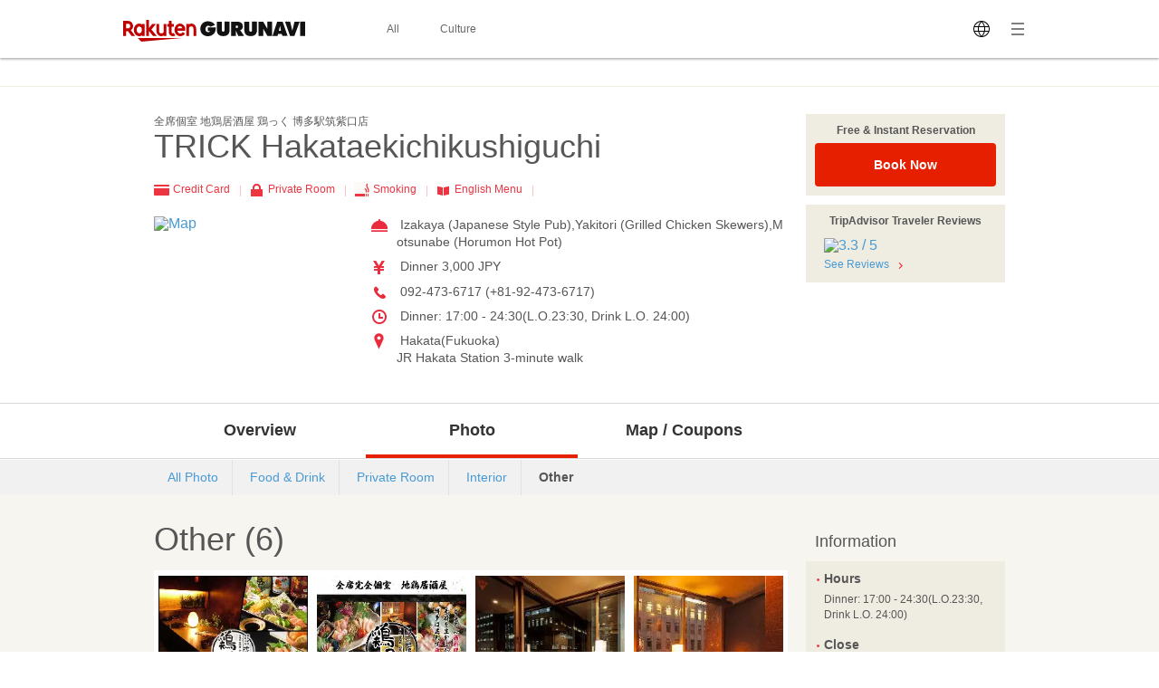

--- FILE ---
content_type: text/css
request_url: https://gurunavi.com/css/en.css?rev=1711587273
body_size: 144932
content:
.xjumbo,.xjumbo a,.xjumbo strong {
  font-size: 40px;
}

.jumbo,.jumbo a,.jumbo strong,.horizontal-list.jumbo li,.horizontal-list.jumbo dt,.horizontal-list.jumbo dd,.horizontal-list.jumbo a {
  font-size: 36px;
}

.heavy,.heavy a,.heavy strong {
  font-size: 30px;
}

.huge,.huge a,.huge strong,.heading1,.horizontal-list.huge li,.horizontal-list.huge dt,.horizontal-list.huge dd,.horizontal-list.huge a,.heading-with-list .-heading,.quick-search-box .-title {
  font-size: 24px;
}

.large,.large a,.large strong,.heading2,.heading3,.button,.chottogu-widget .-in,.global-navigation ul li,.word-navigation .-word-dl-list dt,.panel .-headline,.horizontal-list.large li,.horizontal-list.large dt,.horizontal-list.large dd,.horizontal-list.large a,.availability {
  font-size: 18px;
}

.sentence,.lead,.default,.default a,.default strong,.title,.sub-heading2,.table,.local-navigation ul li,.corp-navigation .-heading,.area-tap,.list li,.horizontal-list li.sentence,.horizontal-list dt.sentence,.horizontal-list dd.sentence,.horizontal-list.sentence li,.horizontal-list.sentence dt,.horizontal-list.sentence dd,.horizontal-list.sentence a,.underline-list li,.badge,.flag-label .-text,#restaurant-gallery .-carousel-group-controller li,.hero-image .-detail .-more-handler,.search-widget .-more-trigger,.heading-with-list .-list li,.quick-search-box .-more-trigger {
  font-size: 14px;
}

.chottogu-popup-icon,.meta,.small,.small a,.small strong,.sub-heading3,.button.-small,.global-navigation .-sub-menu li,.site-navigation .-description,.breadcrumb-list li,.word-navigation .-word-list li,.copyright .-text,.horizontal-list li,.horizontal-list dt,.horizontal-list dd,.label,.return-button,.date-setter .-output,.chottogu-widget .-in,.page-top a,.location-widget .-tab li .-label,.popular-area-widget .-tab li .-label,.-form.table th.-required::after {
  font-size: 12px;
}

.tiny,.tiny a,.tiny strong,.horizontal-list.tiny li,.horizontal-list.tiny dt,.horizontal-list.tiny dd,.horizontal-list.tiny a,.return-button .-text {
  font-size: 10px;
}

.xjumbo,.xjumbo a,.xjumbo strong {
  line-height: 1.04;
}

.jumbo,.jumbo a,.jumbo strong,.horizontal-list.jumbo li,.horizontal-list.jumbo dt,.horizontal-list.jumbo dd,.horizontal-list.jumbo a {
  line-height: 1.08;
}

.heavy,.heavy a,.heavy strong {
  line-height: 1.17;
}

.huge,.huge a,.huge strong,.heading1,.horizontal-list.huge li,.horizontal-list.huge dt,.horizontal-list.huge dd,.horizontal-list.huge a,.heading-with-list .-heading,.quick-search-box .-title {
  line-height: 1.33;
}

.large,.large a,.large strong,.heading2,.heading3,.button,.chottogu-widget .-in,.global-navigation ul li,.word-navigation .-word-dl-list dt,.panel .-headline,.horizontal-list.large li,.horizontal-list.large dt,.horizontal-list.large dd,.horizontal-list.large a,.availability {
  line-height: 1.33;
}

.sentence,.lead,.default,.default a,.default strong,.title,.sub-heading2,.table,.local-navigation ul li,.corp-navigation .-heading,.area-tap,.list li,.horizontal-list li.sentence,.horizontal-list dt.sentence,.horizontal-list dd.sentence,.horizontal-list.sentence li,.horizontal-list.sentence dt,.horizontal-list.sentence dd,.horizontal-list.sentence a,.underline-list li,.badge,.flag-label .-text,#restaurant-gallery .-carousel-group-controller li,.hero-image .-detail .-more-handler,.search-widget .-more-trigger,.heading-with-list .-list li,.quick-search-box .-more-trigger,.chottogu-popup-icon,.meta,.small,.small a,.small strong,.sub-heading3,.button.-small,.global-navigation .-sub-menu li,.site-navigation .-description,.breadcrumb-list li,.word-navigation .-word-list li,.copyright .-text,.horizontal-list li,.horizontal-list dt,.horizontal-list dd,.label,.return-button,.date-setter .-output,.chottogu-widget .-in,.page-top a,.location-widget .-tab li .-label,.popular-area-widget .-tab li .-label,.tiny,.tiny a,.tiny strong,.horizontal-list.tiny li,.horizontal-list.tiny dt,.horizontal-list.tiny dd,.horizontal-list.tiny a,.return-button .-text,.arrow-label {
  line-height: 1.42;
}

.title,.sub-heading2,.sub-heading3,.button,.chottogu-widget .-in,.local-navigation ul li.-current a,.panel .-headline,.underline-list li .-active,.mark,.page-top a {
  font-weight: bold;
}

.info {
  color: #c59901;
}

.meta,.minor {
  color: #777;
}

.rank1-icon {
  background: url('../imgs/sprites-sa99b5be3e0.png') 0 -3122px;
  display: inline-block;
  vertical-align: middle;
  *vertical-align: auto;
  *zoom: 1;
  *display: inline;
  height: 36px;
  width: 36px;
}

.rank1-icon.-both-space {
  margin: 0 5px;
}

.rank2-icon {
  background: url('../imgs/sprites-sa99b5be3e0.png') 0 -3444px;
  display: inline-block;
  vertical-align: middle;
  *vertical-align: auto;
  *zoom: 1;
  *display: inline;
  height: 36px;
  width: 36px;
}

.rank2-icon.-both-space {
  margin: 0 5px;
}

.rank3-icon {
  background: url('../imgs/sprites-sa99b5be3e0.png') 0 -3490px;
  display: inline-block;
  vertical-align: middle;
  *vertical-align: auto;
  *zoom: 1;
  *display: inline;
  height: 36px;
  width: 36px;
}

.rank3-icon.-both-space {
  margin: 0 5px;
}

.rank4-icon {
  background: url('../imgs/sprites-sa99b5be3e0.png') 0 -3536px;
  display: inline-block;
  vertical-align: middle;
  *vertical-align: auto;
  *zoom: 1;
  *display: inline;
  height: 36px;
  width: 36px;
}

.rank4-icon.-both-space {
  margin: 0 5px;
}

.rank5-icon {
  background: url('../imgs/sprites-sa99b5be3e0.png') 0 -3582px;
  display: inline-block;
  vertical-align: middle;
  *vertical-align: auto;
  *zoom: 1;
  *display: inline;
  height: 36px;
  width: 36px;
}

.rank5-icon.-both-space {
  margin: 0 5px;
}

.rank6-icon {
  background: url('../imgs/sprites-sa99b5be3e0.png') 0 -3628px;
  display: inline-block;
  vertical-align: middle;
  *vertical-align: auto;
  *zoom: 1;
  *display: inline;
  height: 36px;
  width: 36px;
}

.rank6-icon.-both-space {
  margin: 0 5px;
}

.rank7-icon {
  background: url('../imgs/sprites-sa99b5be3e0.png') 0 -3674px;
  display: inline-block;
  vertical-align: middle;
  *vertical-align: auto;
  *zoom: 1;
  *display: inline;
  height: 36px;
  width: 36px;
}

.rank7-icon.-both-space {
  margin: 0 5px;
}

.rank8-icon {
  background: url('../imgs/sprites-sa99b5be3e0.png') 0 -3720px;
  display: inline-block;
  vertical-align: middle;
  *vertical-align: auto;
  *zoom: 1;
  *display: inline;
  height: 36px;
  width: 36px;
}

.rank8-icon.-both-space {
  margin: 0 5px;
}

.rank9-icon {
  background: url('../imgs/sprites-sa99b5be3e0.png') 0 -3766px;
  display: inline-block;
  vertical-align: middle;
  *vertical-align: auto;
  *zoom: 1;
  *display: inline;
  height: 36px;
  width: 36px;
}

.rank9-icon.-both-space {
  margin: 0 5px;
}

.rank10-icon {
  background: url('../imgs/sprites-sa99b5be3e0.png') 0 -3168px;
  display: inline-block;
  vertical-align: middle;
  *vertical-align: auto;
  *zoom: 1;
  *display: inline;
  height: 36px;
  width: 36px;
}

.rank10-icon.-both-space {
  margin: 0 5px;
}

.rank11-icon {
  background: url('../imgs/sprites-sa99b5be3e0.png') 0 -3214px;
  display: inline-block;
  vertical-align: middle;
  *vertical-align: auto;
  *zoom: 1;
  *display: inline;
  height: 36px;
  width: 36px;
}

.rank11-icon.-both-space {
  margin: 0 5px;
}

.rank12-icon {
  background: url('../imgs/sprites-sa99b5be3e0.png') 0 -3260px;
  display: inline-block;
  vertical-align: middle;
  *vertical-align: auto;
  *zoom: 1;
  *display: inline;
  height: 36px;
  width: 36px;
}

.rank12-icon.-both-space {
  margin: 0 5px;
}

.rank13-icon {
  background: url('../imgs/sprites-sa99b5be3e0.png') 0 -3306px;
  display: inline-block;
  vertical-align: middle;
  *vertical-align: auto;
  *zoom: 1;
  *display: inline;
  height: 36px;
  width: 36px;
}

.rank13-icon.-both-space {
  margin: 0 5px;
}

.rank14-icon {
  background: url('../imgs/sprites-sa99b5be3e0.png') 0 -3352px;
  display: inline-block;
  vertical-align: middle;
  *vertical-align: auto;
  *zoom: 1;
  *display: inline;
  height: 36px;
  width: 36px;
}

.rank14-icon.-both-space {
  margin: 0 5px;
}

.rank15-icon {
  background: url('../imgs/sprites-sa99b5be3e0.png') 0 -3398px;
  display: inline-block;
  vertical-align: middle;
  *vertical-align: auto;
  *zoom: 1;
  *display: inline;
  height: 36px;
  width: 36px;
}

.rank15-icon.-both-space {
  margin: 0 5px;
}

.x-icon {
  background: url('../imgs/sprites-sa99b5be3e0.png') 0 -5134px;
  display: inline-block;
  vertical-align: middle;
  *vertical-align: auto;
  *zoom: 1;
  *display: inline;
  height: 9px;
  width: 9px;
}

.x-icon.-both-space {
  margin: 0 5px;
}

.small-arrow-icon {
  background: url('../imgs/sprites-sa99b5be3e0.png') 0 -4112px;
  display: inline-block;
  vertical-align: middle;
  *vertical-align: auto;
  *zoom: 1;
  *display: inline;
  height: 9px;
  width: 7px;
}

.small-arrow-icon.-both-space {
  margin: 0 5px;
}

.tiny-arrow-icon {
  background: url('../imgs/sprites-sa99b5be3e0.png') 0 -4766px;
  display: inline-block;
  vertical-align: middle;
  *vertical-align: auto;
  *zoom: 1;
  *display: inline;
  height: 5px;
  width: 5px;
}

.tiny-arrow-icon.-both-space {
  margin: 0 5px;
}

.grey-arrow-icon {
  background: url('../imgs/sprites-sa99b5be3e0.png') 0 -1825px;
  display: inline-block;
  vertical-align: middle;
  *vertical-align: auto;
  *zoom: 1;
  *display: inline;
  height: 13px;
  width: 13px;
  padding-right: 5px;
}

.grey-arrow-icon.-both-space {
  margin: 0 5px;
}

.grey-arrow-icon-rightward {
  background: url('../imgs/sprites-sa99b5be3e0.png') 0 -1779px;
  display: inline-block;
  vertical-align: middle;
  *vertical-align: auto;
  *zoom: 1;
  *display: inline;
  height: 13px;
  width: 13px;
  padding: 0 5px 2px 0;
}

.grey-arrow-icon-rightward.-both-space {
  margin: 0 5px;
}

.grey-arrow-top {
  background: url('../imgs/sprites-sa99b5be3e0.png') 0 -1802px;
  display: inline-block;
  vertical-align: middle;
  *vertical-align: auto;
  *zoom: 1;
  *display: inline;
  height: 13px;
  width: 13px;
  padding-right: 5px;
}

.grey-arrow-top.-both-space {
  margin: 0 5px;
}

.add-icon {
  background: url('../imgs/sprites-sa99b5be3e0.png') 0 -28px;
  display: inline-block;
  vertical-align: middle;
  *vertical-align: auto;
  *zoom: 1;
  *display: inline;
  height: 18px;
  width: 18px;
}

.add-icon.-both-space {
  margin: 0 5px;
}

.location-icon {
  background: url('../imgs/sprites-sa99b5be3e0.png') 0 -2018px;
  display: inline-block;
  vertical-align: middle;
  *vertical-align: auto;
  *zoom: 1;
  *display: inline;
  height: 18px;
  width: 18px;
}

.location-icon.-both-space {
  margin: 0 5px;
}

.tel-icon {
  background: url('../imgs/sprites-sa99b5be3e0.png') 0 -4681px;
  display: inline-block;
  vertical-align: middle;
  *vertical-align: auto;
  *zoom: 1;
  *display: inline;
  height: 18px;
  width: 18px;
}

.tel-icon.-both-space {
  margin: 0 5px;
}

.tel2-icon {
  background: url('../imgs/sprites-sa99b5be3e0.png') 0 -4709px;
  display: inline-block;
  vertical-align: middle;
  *vertical-align: auto;
  *zoom: 1;
  *display: inline;
  height: 20px;
  width: 20px;
}

.tel2-icon.-both-space {
  margin: 0 5px;
}

.search-icon {
  background: url('../imgs/sprites-sa99b5be3e0.png') 0 -3995px;
  display: inline-block;
  vertical-align: middle;
  *vertical-align: auto;
  *zoom: 1;
  *display: inline;
  height: 18px;
  width: 18px;
}

.search-icon.-both-space {
  margin: 0 5px;
}

.red-search-icon {
  background: url('../imgs/sprites-sa99b5be3e0.png') 0 -3861px;
  display: inline-block;
  vertical-align: middle;
  *vertical-align: auto;
  *zoom: 1;
  *display: inline;
  height: 20px;
  width: 20px;
}

.red-search-icon.-both-space {
  margin: 0 5px;
}

.staff-icon {
  background: url('../imgs/sprites-sa99b5be3e0.png') 0 -4365px;
  display: inline-block;
  vertical-align: middle;
  *vertical-align: auto;
  *zoom: 1;
  *display: inline;
  height: 18px;
  width: 18px;
}

.staff-icon.-both-space {
  margin: 0 5px;
}

.close-icon {
  background: url('../imgs/sprites-sa99b5be3e0.png') 0 -818px;
  display: inline-block;
  vertical-align: middle;
  *vertical-align: auto;
  *zoom: 1;
  *display: inline;
  height: 18px;
  width: 18px;
}

.close-icon.-both-space {
  margin: 0 5px;
}

.circle-arrow-icon {
  background: url('../imgs/sprites-sa99b5be3e0.png') 0 -748px;
  display: inline-block;
  vertical-align: middle;
  *vertical-align: auto;
  *zoom: 1;
  *display: inline;
  height: 13px;
  width: 13px;
  padding-right: 5px;
}

.circle-arrow-icon.-both-space {
  margin: 0 5px;
}

.datepicker-icon {
  background: url('../imgs/sprites-sa99b5be3e0.png') 0 -473px;
  display: inline-block;
  vertical-align: middle;
  *vertical-align: auto;
  *zoom: 1;
  *display: inline;
  height: 24px;
  width: 24px;
}

.datepicker-icon.-both-space {
  margin: 0 5px;
}

.calendar-icon {
  background: url('../imgs/sprites-sa99b5be3e0.png') 0 -3812px;
  display: inline-block;
  vertical-align: middle;
  *vertical-align: auto;
  *zoom: 1;
  *display: inline;
  height: 16px;
  width: 16px;
}

.calendar-icon.-both-space {
  margin: 0 5px;
}

.menu-icon {
  background: url('../imgs/sprites-sa99b5be3e0.png') 0 -2224px;
  display: inline-block;
  vertical-align: middle;
  *vertical-align: auto;
  *zoom: 1;
  *display: inline;
  height: 18px;
  width: 18px;
}

.menu-icon.-both-space {
  margin: 0 5px;
}

.pipe-icon {
  background: url('../imgs/sprites-sa99b5be3e0.png') 0 -2720px;
  display: inline-block;
  vertical-align: middle;
  *vertical-align: auto;
  *zoom: 1;
  *display: inline;
  height: 18px;
  width: 18px;
}

.pipe-icon.-both-space {
  margin: 0 5px;
}

.pipe-grey-icon {
  background: url('../imgs/sprites-sa99b5be3e0.png') 0 -2692px;
  display: inline-block;
  vertical-align: middle;
  *vertical-align: auto;
  *zoom: 1;
  *display: inline;
  height: 18px;
  width: 18px;
}

.pipe-grey-icon.-both-space {
  margin: 0 5px;
}

.access-icon {
  background: url('../imgs/sprites-sa99b5be3e0.png') 0 0;
  display: inline-block;
  vertical-align: middle;
  *vertical-align: auto;
  *zoom: 1;
  *display: inline;
  height: 18px;
  width: 18px;
}

.access-icon.-both-space {
  margin: 0 5px;
}

.card-icon {
  background: url('../imgs/sprites-sa99b5be3e0.png') 0 -538px;
  display: inline-block;
  vertical-align: middle;
  *vertical-align: auto;
  *zoom: 1;
  *display: inline;
  height: 18px;
  width: 18px;
}

.card-icon.-both-space {
  margin: 0 5px;
}

.keyword-icon {
  background: url('../imgs/sprites-sa99b5be3e0.png') 0 -1934px;
  display: inline-block;
  vertical-align: middle;
  *vertical-align: auto;
  *zoom: 1;
  *display: inline;
  height: 18px;
  width: 18px;
}

.keyword-icon.-both-space {
  margin: 0 5px;
}

.hours-icon {
  background: url('../imgs/sprites-sa99b5be3e0.png') 0 -1848px;
  display: inline-block;
  vertical-align: middle;
  *vertical-align: auto;
  *zoom: 1;
  *display: inline;
  height: 18px;
  width: 18px;
}

.hours-icon.-both-space {
  margin: 0 5px;
}

.flag-icon {
  background: url('../imgs/sprites-sa99b5be3e0.png') 0 -1470px;
  display: inline-block;
  vertical-align: middle;
  *vertical-align: auto;
  *zoom: 1;
  *display: inline;
  height: 18px;
  width: 18px;
}

.flag-icon.-both-space {
  margin: 0 5px;
}

.wifi-icon {
  background: url('../imgs/sprites-sa99b5be3e0.png') 0 -5106px;
  display: inline-block;
  vertical-align: middle;
  *vertical-align: auto;
  *zoom: 1;
  *display: inline;
  height: 18px;
  width: 18px;
}

.wifi-icon.-both-space {
  margin: 0 5px;
}

.price-icon {
  background: url('../imgs/sprites-sa99b5be3e0.png') 0 -2903px;
  display: inline-block;
  vertical-align: middle;
  *vertical-align: auto;
  *zoom: 1;
  *display: inline;
  height: 18px;
  width: 18px;
}

.price-icon.-both-space {
  margin: 0 5px;
}

.private-room-icon {
  background: url('../imgs/sprites-sa99b5be3e0.png') 0 -3005px;
  display: inline-block;
  vertical-align: middle;
  *vertical-align: auto;
  *zoom: 1;
  *display: inline;
  height: 18px;
  width: 18px;
}

.private-room-icon.-both-space {
  margin: 0 5px;
}

.smoking-icon {
  background: url('../imgs/sprites-sa99b5be3e0.png') 0 -4177px;
  display: inline-block;
  vertical-align: middle;
  *vertical-align: auto;
  *zoom: 1;
  *display: inline;
  height: 18px;
  width: 18px;
}

.smoking-icon.-both-space {
  margin: 0 5px;
}

.no-smoking-icon {
  background: url('../imgs/sprites-sa99b5be3e0.png') 0 -2504px;
  display: inline-block;
  vertical-align: middle;
  *vertical-align: auto;
  *zoom: 1;
  *display: inline;
  height: 18px;
  width: 18px;
}

.no-smoking-icon.-both-space {
  margin: 0 5px;
}

.english-menu-icon {
  background: url('../imgs/sprites-sa99b5be3e0.png') 0 -1195px;
  display: inline-block;
  vertical-align: middle;
  *vertical-align: auto;
  *zoom: 1;
  *display: inline;
  height: 18px;
  width: 18px;
}

.english-menu-icon.-both-space {
  margin: 0 5px;
}

.english-ok-icon {
  background: url('../imgs/sprites-sa99b5be3e0.png') 0 -1223px;
  display: inline-block;
  vertical-align: middle;
  *vertical-align: auto;
  *zoom: 1;
  *display: inline;
  height: 18px;
  width: 18px;
}

.english-ok-icon.-both-space {
  margin: 0 5px;
}

.chottogu-icon {
  background: url('../imgs/sprites-sa99b5be3e0.png') 0 -716px;
  display: inline-block;
  vertical-align: middle;
  *vertical-align: auto;
  *zoom: 1;
  *display: inline;
  height: 22px;
  width: 29px;
}

.chottogu-icon.-both-space {
  margin: 0 5px;
}

.chottogu-popup-icon {
  background: url('../imgs/sprites-sa99b5be3e0.png') 0 -683px;
  display: inline-block;
  vertical-align: middle;
  *vertical-align: auto;
  *zoom: 1;
  *display: inline;
  height: 23px;
  width: 56px;
  padding-left: 2px;
  line-height: 24px;
  background-repeat: no-repeat;
  color: #c59901;
}

.chottogu-popup-icon.-both-space {
  margin: 0 5px;
}

.right-arrow-icon {
  background: url('../imgs/sprites-sa99b5be3e0.png') 0 -3937px;
  display: inline-block;
  vertical-align: middle;
  *vertical-align: auto;
  *zoom: 1;
  *display: inline;
  height: 18px;
  width: 18px;
}

.right-arrow-icon.-both-space {
  margin: 0 5px;
}

.left-arrow-icon {
  background: url('../imgs/sprites-sa99b5be3e0.png') 0 -1990px;
  display: inline-block;
  vertical-align: middle;
  *vertical-align: auto;
  *zoom: 1;
  *display: inline;
  height: 18px;
  width: 18px;
}

.left-arrow-icon.-both-space {
  margin: 0 5px;
}

.top-arrow-icon {
  background: url('../imgs/sprites-sa99b5be3e0.png') 0 -4816px;
  display: inline-block;
  vertical-align: middle;
  *vertical-align: auto;
  *zoom: 1;
  *display: inline;
  height: 18px;
  width: 18px;
}

.top-arrow-icon.-both-space {
  margin: 0 5px;
}

.bottom-arrow-icon {
  background: url('../imgs/sprites-sa99b5be3e0.png') 0 -345px;
  display: inline-block;
  vertical-align: middle;
  *vertical-align: auto;
  *zoom: 1;
  *display: inline;
  height: 18px;
  width: 18px;
}

.bottom-arrow-icon.-both-space {
  margin: 0 5px;
}

.bottom-white-arrow-icon {
  background: url('../imgs/sprites-sa99b5be3e0.png') 0 -373px;
  display: inline-block;
  vertical-align: middle;
  *vertical-align: auto;
  *zoom: 1;
  *display: inline;
  height: 18px;
  width: 18px;
}

.bottom-white-arrow-icon.-both-space {
  margin: 0 5px;
}

.gold-flag-icon {
  background: url('../imgs/sprites-sa99b5be3e0.png') 0 -1498px;
  display: inline-block;
  vertical-align: middle;
  *vertical-align: auto;
  *zoom: 1;
  *display: inline;
  height: 33px;
  width: 99px;
}

.gold-flag-icon.-both-space {
  margin: 0 5px;
}

.orange-flag-icon {
  background: url('../imgs/sprites-sa99b5be3e0.png') 0 -2532px;
  display: inline-block;
  vertical-align: middle;
  *vertical-align: auto;
  *zoom: 1;
  *display: inline;
  height: 33px;
  width: 91px;
}

.orange-flag-icon.-both-space {
  margin: 0 5px;
}

.skyblue-flag-icon {
  background: url('../imgs/sprites-sa99b5be3e0.png') 0 -4069px;
  display: inline-block;
  vertical-align: middle;
  *vertical-align: auto;
  *zoom: 1;
  *display: inline;
  height: 33px;
  width: 84px;
}

.skyblue-flag-icon.-both-space {
  margin: 0 5px;
}

.blue-flag-icon {
  background: url('../imgs/sprites-sa99b5be3e0.png') 0 -286px;
  display: inline-block;
  vertical-align: middle;
  *vertical-align: auto;
  *zoom: 1;
  *display: inline;
  height: 33px;
  width: 134px;
}

.blue-flag-icon.-both-space {
  margin: 0 5px;
}

.purple-flag-icon {
  background: url('../imgs/sprites-sa99b5be3e0.png') 0 -3033px;
  display: inline-block;
  vertical-align: middle;
  *vertical-align: auto;
  *zoom: 1;
  *display: inline;
  height: 33px;
  width: 137px;
}

.purple-flag-icon.-both-space {
  margin: 0 5px;
}

.purple-green-icon {
  background: url('../imgs/sprites-sa99b5be3e0.png') 0 -1736px;
  display: inline-block;
  vertical-align: middle;
  *vertical-align: auto;
  *zoom: 1;
  *display: inline;
  height: 33px;
  width: 75px;
}

.purple-green-icon.-both-space {
  margin: 0 5px;
}

.facebook-icon {
  background: url('../imgs/sprites-sa99b5be3e0.png') 0 -1414px;
  display: inline-block;
  vertical-align: middle;
  *vertical-align: auto;
  *zoom: 1;
  *display: inline;
  height: 46px;
  width: 46px;
}

.facebook-icon.-both-space {
  margin: 0 5px;
}

.twitter-icon {
  background: url('../imgs/sprites-sa99b5be3e0.png') 0 -4889px;
  display: inline-block;
  vertical-align: middle;
  *vertical-align: auto;
  *zoom: 1;
  *display: inline;
  height: 46px;
  width: 46px;
}

.twitter-icon.-both-space {
  margin: 0 5px;
}

.gplus-icon {
  background: url('../imgs/sprites-sa99b5be3e0.png') 0 -1680px;
  display: inline-block;
  vertical-align: middle;
  *vertical-align: auto;
  *zoom: 1;
  *display: inline;
  height: 46px;
  width: 46px;
}

.gplus-icon.-both-space {
  margin: 0 5px;
}

.weibo-icon {
  background: url('../imgs/sprites-sa99b5be3e0.png') 0 -5050px;
  display: inline-block;
  vertical-align: middle;
  *vertical-align: auto;
  *zoom: 1;
  *display: inline;
  height: 46px;
  width: 46px;
}

.weibo-icon.-both-space {
  margin: 0 5px;
}

.facebook-small-icon {
  background: url('../imgs/sprites-sa99b5be3e0.png') 0 -1369px;
  display: inline-block;
  vertical-align: middle;
  *vertical-align: auto;
  *zoom: 1;
  *display: inline;
  height: 35px;
  width: 35px;
}

.facebook-small-icon.-both-space {
  margin: 0 5px;
}

.twitter-small-icon {
  background: url('../imgs/sprites-sa99b5be3e0.png') 0 -4844px;
  display: inline-block;
  vertical-align: middle;
  *vertical-align: auto;
  *zoom: 1;
  *display: inline;
  height: 35px;
  width: 35px;
}

.twitter-small-icon.-both-space {
  margin: 0 5px;
}

.gplus-small-icon {
  background: url('../imgs/sprites-sa99b5be3e0.png') 0 -1635px;
  display: inline-block;
  vertical-align: middle;
  *vertical-align: auto;
  *zoom: 1;
  *display: inline;
  height: 35px;
  width: 35px;
}

.gplus-small-icon.-both-space {
  margin: 0 5px;
}

.weibo-small-icon {
  background: url('../imgs/sprites-sa99b5be3e0.png') 0 -5005px;
  display: inline-block;
  vertical-align: middle;
  *vertical-align: auto;
  *zoom: 1;
  *display: inline;
  height: 35px;
  width: 35px;
}

.weibo-small-icon.-both-space {
  margin: 0 5px;
}

.mail-icon {
  background: url('../imgs/sprites-sa99b5be3e0.png') 0 -2120px;
  display: inline-block;
  vertical-align: middle;
  *vertical-align: auto;
  *zoom: 1;
  *display: inline;
  height: 18px;
  width: 18px;
}

.mail-icon.-both-space {
  margin: 0 5px;
}

.popular-menu-icon {
  background: url('../imgs/sprites-sa99b5be3e0.png') 0 -2773px;
  display: inline-block;
  vertical-align: middle;
  *vertical-align: auto;
  *zoom: 1;
  *display: inline;
  height: 36px;
  width: 36px;
}

.popular-menu-icon.-both-space {
  margin: 0 5px;
}

.photo-icon {
  background: url('../imgs/sprites-sa99b5be3e0.png') 0 -2646px;
  display: inline-block;
  vertical-align: middle;
  *vertical-align: auto;
  *zoom: 1;
  *display: inline;
  height: 36px;
  width: 36px;
}

.photo-icon.-both-space {
  margin: 0 5px;
}

.quality-icon {
  background: url('../imgs/sprites-sa99b5be3e0.png') 0 -3076px;
  display: inline-block;
  vertical-align: middle;
  *vertical-align: auto;
  *zoom: 1;
  *display: inline;
  height: 36px;
  width: 36px;
}

.quality-icon.-both-space {
  margin: 0 5px;
}

.experiences-icon {
  background: url('../imgs/sprites-sa99b5be3e0.png') 0 -1323px;
  display: inline-block;
  vertical-align: middle;
  *vertical-align: auto;
  *zoom: 1;
  *display: inline;
  height: 36px;
  width: 36px;
}

.experiences-icon.-both-space {
  margin: 0 5px;
}

.restaurant-icon {
  background: url('../imgs/sprites-sa99b5be3e0.png') 0 -3891px;
  display: inline-block;
  vertical-align: middle;
  *vertical-align: auto;
  *zoom: 1;
  *display: inline;
  height: 36px;
  width: 36px;
}

.restaurant-icon.-both-space {
  margin: 0 5px;
}

.primary-arrow-icon {
  background: url('../imgs/sprites-sa99b5be3e0.png') 0 -2931px;
  display: inline-block;
  vertical-align: middle;
  *vertical-align: auto;
  *zoom: 1;
  *display: inline;
  height: 18px;
  width: 18px;
}

.primary-arrow-icon.-both-space {
  margin: 0 5px;
}

.availability-icon {
  background: url('../imgs/sprites-sa99b5be3e0.png') 0 -157px;
  display: inline-block;
  vertical-align: middle;
  *vertical-align: auto;
  *zoom: 1;
  *display: inline;
  height: 24px;
  width: 28px;
}

.availability-icon.-both-space {
  margin: 0 5px;
}

.available-icon {
  background: url('../imgs/sprites-sa99b5be3e0.png') 0 -223px;
  display: inline-block;
  vertical-align: middle;
  *vertical-align: auto;
  *zoom: 1;
  *display: inline;
  height: 24px;
  width: 24px;
}

.available-icon.-both-space {
  margin: 0 5px;
}

.available-minor-icon {
  background: url('../imgs/sprites-sa99b5be3e0.png') 0 -191px;
  display: inline-block;
  vertical-align: middle;
  *vertical-align: auto;
  *zoom: 1;
  *display: inline;
  height: 22px;
  width: 25px;
}

.available-minor-icon.-both-space {
  margin: 0 5px;
}

.coupon-icon {
  background: url('../imgs/sprites-sa99b5be3e0.png') 0 -868px;
  display: inline-block;
  vertical-align: middle;
  *vertical-align: auto;
  *zoom: 1;
  *display: inline;
  height: 36px;
  width: 36px;
}

.coupon-icon.-both-space {
  margin: 0 5px;
}

.map-icon {
  background: url('../imgs/sprites-sa99b5be3e0.png') 0 -2148px;
  display: inline-block;
  vertical-align: middle;
  *vertical-align: auto;
  *zoom: 1;
  *display: inline;
  height: 36px;
  width: 36px;
}

.map-icon.-both-space {
  margin: 0 5px;
}

.printer-icon {
  background: url('../imgs/sprites-sa99b5be3e0.png') 0 -2959px;
  display: inline-block;
  vertical-align: middle;
  *vertical-align: auto;
  *zoom: 1;
  *display: inline;
  height: 36px;
  width: 36px;
}

.printer-icon.-both-space {
  margin: 0 5px;
}

.smartphone-icon {
  background: url('../imgs/sprites-sa99b5be3e0.png') 0 -4131px;
  display: inline-block;
  vertical-align: middle;
  *vertical-align: auto;
  *zoom: 1;
  *display: inline;
  height: 36px;
  width: 36px;
}

.smartphone-icon.-both-space {
  margin: 0 5px;
}

.pc-icon {
  background: url('../imgs/sprites-sa99b5be3e0.png') 0 -2575px;
  display: inline-block;
  vertical-align: middle;
  *vertical-align: auto;
  *zoom: 1;
  *display: inline;
  height: 36px;
  width: 39px;
}

.pc-icon.-both-space {
  margin: 0 5px;
}

.next-icon {
  background: url('../imgs/sprites-sa99b5be3e0.png') 0 -2462px;
  display: inline-block;
  vertical-align: middle;
  *vertical-align: auto;
  *zoom: 1;
  *display: inline;
  height: 32px;
  width: 32px;
}

.next-icon.-both-space {
  margin: 0 5px;
}

.next-icon:hover {
  background: url('../imgs/sprites-sa99b5be3e0.png') 0 -2420px;
  display: inline-block;
  vertical-align: middle;
  *vertical-align: auto;
  *zoom: 1;
  *display: inline;
  height: 32px;
  width: 32px;
}

.next-icon:hover.-both-space {
  margin: 0 5px;
}

.prev-icon {
  background: url('../imgs/sprites-sa99b5be3e0.png') 0 -2861px;
  display: inline-block;
  vertical-align: middle;
  *vertical-align: auto;
  *zoom: 1;
  *display: inline;
  height: 32px;
  width: 32px;
}

.prev-icon.-both-space {
  margin: 0 5px;
}

.prev-icon:hover {
  background: url('../imgs/sprites-sa99b5be3e0.png') 0 -2819px;
  display: inline-block;
  vertical-align: middle;
  *vertical-align: auto;
  *zoom: 1;
  *display: inline;
  height: 32px;
  width: 32px;
}

.prev-icon:hover.-both-space {
  margin: 0 5px;
}

.more-icon {
  background: url('../imgs/sprites-sa99b5be3e0.png') 0 -2352px;
  display: inline-block;
  vertical-align: middle;
  *vertical-align: auto;
  *zoom: 1;
  *display: inline;
  height: 15px;
  width: 15px;
}

.more-icon.-both-space {
  margin: 0 5px;
}

.more-back-icon {
  background: url('../imgs/sprites-sa99b5be3e0.png') 0 -2277px;
  display: inline-block;
  vertical-align: middle;
  *vertical-align: auto;
  *zoom: 1;
  *display: inline;
  height: 15px;
  width: 15px;
}

.more-back-icon.-both-space {
  margin: 0 5px;
}

.more-top-icon {
  vertical-align: text-top;
  background: url('../imgs/sprites-sa99b5be3e0.png') 0 -2327px;
  display: inline-block;
  vertical-align: middle;
  *vertical-align: auto;
  *zoom: 1;
  *display: inline;
  height: 15px;
  width: 15px;
}

.more-top-icon.-both-space {
  margin: 0 5px;
}

.more-bottom-icon {
  vertical-align: text-top;
  background: url('../imgs/sprites-sa99b5be3e0.png') 0 -2302px;
  display: inline-block;
  vertical-align: middle;
  *vertical-align: auto;
  *zoom: 1;
  *display: inline;
  height: 15px;
  width: 15px;
}

.more-bottom-icon.-both-space {
  margin: 0 5px;
}

.gold-more-icon {
  background: url('../imgs/sprites-sa99b5be3e0.png') 0 -1569px;
  display: inline-block;
  vertical-align: middle;
  *vertical-align: auto;
  *zoom: 1;
  *display: inline;
  height: 15px;
  width: 15px;
}

.gold-more-icon.-both-space {
  margin: 0 5px;
}

.large-gold-more-icon {
  background: url('../imgs/sprites-sa99b5be3e0.png') 0 -1962px;
  display: inline-block;
  vertical-align: middle;
  *vertical-align: auto;
  *zoom: 1;
  *display: inline;
  height: 18px;
  width: 18px;
}

.large-gold-more-icon.-both-space {
  margin: 0 5px;
}

.gold-in-more-icon {
  background: url('../imgs/sprites-sa99b5be3e0.png') 0 -1541px;
  display: inline-block;
  vertical-align: middle;
  *vertical-align: auto;
  *zoom: 1;
  *display: inline;
  height: 18px;
  width: 18px;
}

.gold-in-more-icon.-both-space {
  margin: 0 5px;
}

.event-detail-icon {
  background: url('../imgs/sprites-sa99b5be3e0.png') 0 -1277px;
  display: inline-block;
  vertical-align: middle;
  *vertical-align: auto;
  *zoom: 1;
  *display: inline;
  height: 36px;
  width: 36px;
}

.event-detail-icon.-both-space {
  margin: 0 5px;
}

.in-more-icon {
  background: url('../imgs/sprites-sa99b5be3e0.png') 0 -1876px;
  display: inline-block;
  vertical-align: middle;
  *vertical-align: auto;
  *zoom: 1;
  *display: inline;
  height: 18px;
  width: 18px;
}

.in-more-icon.-both-space {
  margin: 0 5px;
}

.carousel-prev-icon {
  background: url('../imgs/sprites-sa99b5be3e0.png') 0 -612px;
  display: inline-block;
  vertical-align: middle;
  *vertical-align: auto;
  *zoom: 1;
  *display: inline;
  height: 36px;
  width: 24px;
}

.carousel-prev-icon.-both-space {
  margin: 0 5px;
}

.carousel-next-icon {
  background: url('../imgs/sprites-sa99b5be3e0.png') 0 -566px;
  display: inline-block;
  vertical-align: middle;
  *vertical-align: auto;
  *zoom: 1;
  *display: inline;
  height: 36px;
  width: 24px;
}

.carousel-next-icon.-both-space {
  margin: 0 5px;
}

.square-close {
  background: url('../imgs/sprites-sa99b5be3e0.png') 0 -4293px;
  display: inline-block;
  vertical-align: middle;
  *vertical-align: auto;
  *zoom: 1;
  *display: inline;
  height: 26px;
  width: 27px;
}

.square-close.-both-space {
  margin: 0 5px;
}

.square-open {
  background: url('../imgs/sprites-sa99b5be3e0.png') 0 -4329px;
  display: inline-block;
  vertical-align: middle;
  *vertical-align: auto;
  *zoom: 1;
  *display: inline;
  height: 26px;
  width: 27px;
}

.square-open.-both-space {
  margin: 0 5px;
}

.red-dot {
  background: url('../imgs/sprites-sa99b5be3e0.png') 0 -3838px;
  display: inline-block;
  vertical-align: middle;
  *vertical-align: auto;
  *zoom: 1;
  *display: inline;
  height: 13px;
  width: 10px;
}

.red-dot.-both-space {
  margin: 0 5px;
}

.red-dot {
  background: url('../imgs/sprites-sa99b5be3e0.png') 0 -3838px;
  display: inline-block;
  vertical-align: middle;
  *vertical-align: auto;
  *zoom: 1;
  *display: inline;
  height: 13px;
  width: 10px;
}

.red-dot.-both-space {
  margin: 0 5px;
}

.icon-go-to-mobile {
  background: url('../imgs/sprites-sa99b5be3e0.png') 0 -1594px;
  display: inline-block;
  vertical-align: middle;
  *vertical-align: auto;
  *zoom: 1;
  *display: inline;
  height: 31px;
  width: 20px;
  margin-left: 4px;
  vertical-align: -10px;
}

.icon-go-to-mobile.-both-space {
  margin: 0 5px;
}

.icon-circle-question {
  background: url('../imgs/sprites-sa99b5be3e0.png') 0 -771px;
  display: inline-block;
  vertical-align: middle;
  *vertical-align: auto;
  *zoom: 1;
  *display: inline;
  height: 16px;
  width: 16px;
  border-left: 5px solid #f5f5f5;
  vertical-align: top;
}

.icon-circle-question.-both-space {
  margin: 0 5px;
}

.icon-baloon {
  background: url('../imgs/sprites-sa99b5be3e0.png') 0 -257px;
  display: inline-block;
  vertical-align: middle;
  *vertical-align: auto;
  *zoom: 1;
  *display: inline;
  height: 19px;
  width: 22px;
  vertical-align: middle;
}

.icon-baloon.-both-space {
  margin: 0 5px;
}

.icon-minus {
  background: url('../imgs/sprites-sa99b5be3e0.png') 0 -2252px;
  display: inline-block;
  vertical-align: middle;
  *vertical-align: auto;
  *zoom: 1;
  *display: inline;
  height: 15px;
  width: 15px;
  vertical-align: text-bottom;
}

.icon-minus.-both-space {
  margin: 0 5px;
}

.icon-plus {
  background: url('../imgs/sprites-sa99b5be3e0.png') 0 -2748px;
  display: inline-block;
  vertical-align: middle;
  *vertical-align: auto;
  *zoom: 1;
  *display: inline;
  height: 15px;
  width: 15px;
  vertical-align: text-bottom;
}

.icon-plus.-both-space {
  margin: 0 5px;
}

.icon-dot-list {
  background-image: url([data-uri]);
  background-repeat: no-repeat;
  background-position: left top;
}

.icon-movie-error {
  background: url('../imgs/sprites-sa99b5be3e0.png') 0 -2377px;
  display: inline-block;
  vertical-align: middle;
  *vertical-align: auto;
  *zoom: 1;
  *display: inline;
  height: 33px;
  width: 33px;
}

.icon-movie-error.-both-space {
  margin: 0 5px;
}

.error-icon {
  padding: 2px 6px 0 0;
  background: url('../imgs/sprites-sa99b5be3e0.png') 0 -1251px;
  display: inline-block;
  vertical-align: middle;
  *vertical-align: auto;
  *zoom: 1;
  *display: inline;
  height: 16px;
  width: 16px;
}

.error-icon.-both-space {
  margin: 0 5px;
}

.icon-calendar2 {
  background: url('../imgs/sprites-sa99b5be3e0.png') 0 -507px;
  display: inline-block;
  vertical-align: middle;
  *vertical-align: auto;
  *zoom: 1;
  *display: inline;
  height: 21px;
  width: 20px;
}

.icon-calendar2.-both-space {
  margin: 0 5px;
}

.icon-time {
  background: url('../imgs/sprites-sa99b5be3e0.png') 0 -4739px;
  display: inline-block;
  vertical-align: middle;
  *vertical-align: auto;
  *zoom: 1;
  *display: inline;
  height: 17px;
  width: 17px;
}

.icon-time.-both-space {
  margin: 0 5px;
}

.icon-people {
  background: url('../imgs/sprites-sa99b5be3e0.png') 0 -2621px;
  display: inline-block;
  vertical-align: middle;
  *vertical-align: auto;
  *zoom: 1;
  *display: inline;
  height: 15px;
  width: 22px;
}

.icon-people.-both-space {
  margin: 0 5px;
}

.icon-sort {
  background: url('../imgs/sprites-sa99b5be3e0.png') 0 -4264px;
  display: inline-block;
  vertical-align: middle;
  *vertical-align: auto;
  *zoom: 1;
  *display: inline;
  height: 19px;
  width: 23px;
}

.icon-sort.-both-space {
  margin: 0 5px;
}

.icon-sort-asc {
  background: url('../imgs/sprites-sa99b5be3e0.png') 0 -4205px;
  display: inline-block;
  vertical-align: middle;
  *vertical-align: auto;
  *zoom: 1;
  *display: inline;
  height: 19px;
  width: 25px;
}

.icon-sort-asc.-both-space {
  margin: 0 5px;
}

.icon-sort-desc {
  background: url('../imgs/sprites-sa99b5be3e0.png') 0 -4234px;
  display: inline-block;
  vertical-align: middle;
  *vertical-align: auto;
  *zoom: 1;
  *display: inline;
  height: 20px;
  width: 26px;
}

.icon-sort-desc.-both-space {
  margin: 0 5px;
}

.icon-clear {
  background: url('../imgs/sprites-sa99b5be3e0.png') 0 -797px;
  display: inline-block;
  vertical-align: middle;
  *vertical-align: auto;
  *zoom: 1;
  *display: inline;
  height: 11px;
  width: 11px;
}

.icon-clear.-both-space {
  margin: 0 5px;
}

.icon-search-white {
  background: url('../imgs/sprites-sa99b5be3e0.png') 0 -3965px;
  display: inline-block;
  vertical-align: middle;
  *vertical-align: auto;
  *zoom: 1;
  *display: inline;
  height: 20px;
  width: 20px;
}

.icon-search-white.-both-space {
  margin: 0 5px;
}

.icon-change {
  background: url('../imgs/sprites-sa99b5be3e0.png') 0 -658px;
  display: inline-block;
  vertical-align: middle;
  *vertical-align: auto;
  *zoom: 1;
  *display: inline;
  height: 15px;
  width: 20px;
  margin-right: 5px;
}

.icon-change.-both-space {
  margin: 0 5px;
}

.icon-close2 {
  background: url('../imgs/sprites-sa99b5be3e0.png') 0 -846px;
  display: inline-block;
  vertical-align: middle;
  *vertical-align: auto;
  *zoom: 1;
  *display: inline;
  height: 12px;
  width: 12px;
  margin-right: 5px;
}

.icon-close2.-both-space {
  margin: 0 5px;
}

.visa-icon {
  background: url('../imgs/sprites-sa99b5be3e0.png') 0 -4975px;
  display: inline-block;
  vertical-align: middle;
  *vertical-align: auto;
  *zoom: 1;
  *display: inline;
  height: 20px;
  width: 30px;
}

.visa-icon.-both-space {
  margin: 0 5px;
}

.master-icon {
  background: url('../imgs/sprites-sa99b5be3e0.png') 0 -2194px;
  display: inline-block;
  vertical-align: middle;
  *vertical-align: auto;
  *zoom: 1;
  *display: inline;
  height: 20px;
  width: 30px;
}

.master-icon.-both-space {
  margin: 0 5px;
}

.jcb-icon {
  background: url('../imgs/sprites-sa99b5be3e0.png') 0 -1904px;
  display: inline-block;
  vertical-align: middle;
  *vertical-align: auto;
  *zoom: 1;
  *display: inline;
  height: 20px;
  width: 26px;
}

.jcb-icon.-both-space {
  margin: 0 5px;
}

.amex-icon {
  background: url('../imgs/sprites-sa99b5be3e0.png') 0 -86px;
  display: inline-block;
  vertical-align: middle;
  *vertical-align: auto;
  *zoom: 1;
  *display: inline;
  height: 20px;
  width: 20px;
}

.amex-icon.-both-space {
  margin: 0 5px;
}

.diners-icon {
  background: url('../imgs/sprites-sa99b5be3e0.png') 0 -942px;
  display: inline-block;
  vertical-align: middle;
  *vertical-align: auto;
  *zoom: 1;
  *display: inline;
  height: 20px;
  width: 26px;
}

.diners-icon.-both-space {
  margin: 0 5px;
}

.alipay-icon {
  background: url('../imgs/sprites-sa99b5be3e0.png') 0 -56px;
  display: inline-block;
  vertical-align: middle;
  *vertical-align: auto;
  *zoom: 1;
  *display: inline;
  height: 20px;
  width: 38px;
}

.alipay-icon.-both-space {
  margin: 0 5px;
}

.unionpay-icon {
  background: url('../imgs/sprites-sa99b5be3e0.png') 0 -4945px;
  display: inline-block;
  vertical-align: middle;
  *vertical-align: auto;
  *zoom: 1;
  *display: inline;
  height: 20px;
  width: 32px;
}

.unionpay-icon.-both-space {
  margin: 0 5px;
}

html,body,div,span,applet,object,iframe,h1,h2,h3,h4,h5,h6,p,blockquote,pre,a,abbr,acronym,address,big,cite,code,del,dfn,em,img,ins,kbd,q,s,samp,small,strike,strong,sub,sup,tt,var,b,u,i,center,dl,dt,dd,ol,ul,li,fieldset,form,label,legend,table,caption,tbody,tfoot,thead,tr,th,td,article,aside,canvas,details,embed,figure,figcaption,footer,header,hgroup,menu,nav,output,ruby,section,summary,time,mark,audio,video {
  margin: 0;
  padding: 0;
  border: 0;
  font: inherit;
  font-size: 100%;
  vertical-align: baseline;
}

html {
  line-height: 1;
}

ol,ul {
  list-style: none;
}

table {
  border-collapse: collapse;
  border-spacing: 0;
}

caption,th,td {
  text-align: left;
  font-weight: normal;
  vertical-align: middle;
}

q,blockquote {
  quotes: none;
}

q:before,q:after,blockquote:before,blockquote:after {
  content: "";
  content: none;
}

a img {
  border: none;
}

article,aside,details,figcaption,figure,footer,header,hgroup,main,menu,nav,section,summary {
  display: block;
}

.break-word {
  word-break: break-all;
  word-wrap: break-word;
}

html,body,div,span,applet,object,iframe,h1,h2,h3,h4,h5,h6,p,blockquote,pre,a,abbr,acronym,address,big,cite,code,del,dfn,em,img,ins,kbd,q,s,samp,small,strike,strong,sub,sup,tt,var,b,u,i,center,dl,dt,dd,ol.unstyled,ul.unstyled,li.unstyled,fieldset,form,label,legend,table,caption,tbody,tfoot,thead,tr,th,td,article,aside,canvas,details,embed,figure,figcaption,footer,header,hgroup,menu,nav,output,ruby,section,summary,time,mark,audio,video,button {
  font-family: arial, verdana, helvetica, Meiryo, メイリオ, clean, sans-serif, 'ヒラギノ角ゴ Pro W3', 'Hiragino Kaku Gothic Pro';
}

body {
  color: #565656;
}

img {
  vertical-align: text-bottom;
}

.cx {
  *zoom: 1;
}

.cx:after {
  content: "\0020";
  display: block;
  height: 0;
  clear: both;
  overflow: hidden;
  visibility: hidden;
}

.container {
  *zoom: 1;
  width: 940px;
  margin: 0 auto;
}

.container:after {
  content: "\0020";
  display: block;
  height: 0;
  clear: both;
  overflow: hidden;
  visibility: hidden;
}

.just1-spacing {
  margin-bottom: 1px !important;
}

.abit-spacing {
  margin-bottom: 3.33333px;
}

.half-spacing {
  margin-bottom: 5px !important;
}

.spacing {
  margin-bottom: 10px !important;
}

.spacing-and-a-half {
  margin-bottom: 15px;
  clear: both;
}

.double-spacing {
  margin-bottom: 20px !important;
}

.triple-spacing {
  margin-bottom: 30px !important;
}

.tetris-spacing {
  margin-bottom: 40px;
}

.tetris-spacing:last-child {
  margin-bottom: 20px;
}

.top-spacing {
  margin-top: 10px;
  *zoom: 1;
}

.top-spacing::before,
.top-spacing::after {
  content: "";
  display: table;
}

.top-spacing::after {
  clear: both;
}

.top-double-spacing {
  margin-top: 20px !important;
}

.top-triple-spacing {
  margin-top: 30px !important;
}

.top-tetris-spacing {
  margin-top: 40px;
}

.top-spacing-andahalf,.top-spacing-and-a-half {
  margin-top: 15px;
}

.top-half-spacing {
  margin-top: 5px;
}

.top-two-thirds-spacing {
  margin-top: 7px;
}

.top-minus1-spacing {
  margin-top: -1px;
}

.right-half-spacing {
  margin-right: 5px;
}

.right-spacing {
  margin-right: 5px;
  margin-right: 10px;
}

.right-spacing-andahalf {
  margin-right: 15px;
}

.right-double-spacing {
  margin-right: 20px;
}

.left-half-spacing {
  margin-left: 5px;
}

.left-spacing {
  margin-left: 10px;
}

.left-spacing-andahalf {
  margin-left: 15px;
}

.left-double-spacing {
  margin-left: 20px;
}

.horizontal-spacing {
  margin-left: 10px;
  margin-right: 10px;
}

.horizontal-half-spacing {
  margin-left: 5px;
  margin-right: 5px;
}

.spacing-and-a-half-padding {
  padding-bottom: 15px;
}

.tetris-spacing-padding {
  padding-bottom: 40px;
}

.top-spacing-andahalf-padding,.top-spacing-and-a-half-padding {
  padding-top: 15px;
}

.right-spacing-padding {
  padding-right: 5px;
  padding-right: 10px;
}

.right-half-spacing-padding {
  padding-right: 5px;
}

.right-double-spacing-padding {
  padding-right: 20px;
}

.left-half-spacing-padding {
  padding-left: 5px;
}

.left-spacing-padding {
  padding-left: 10px;
}

.left-spacing-andahalf-padding {
  padding-left: 15px;
}

.left-double-spacing-padding {
  padding-left: 20px;
}

.cassette {
  margin: 0 0 20px;
}

.cassette.-separate {
  border-bottom: solid 1px #efece2;
  margin-bottom: 9px;
  padding: 10px 10px 5px;
}

.cassette .-in {
  padding: 5px;
  padding: 10px;
}

.cassette .-in-abit-top {
  padding: 3.33333px 0 0 0;
}

.cassette .-in-half-top {
  padding: 5px 0 0 0;
}

.cassette .-in-side {
  padding: 0 5px;
  padding: 0 10px;
}

.cassette .-in-right {
  padding: 0 10px 0 0;
}

.cassette .-in-left {
  padding: 0 0 0 10px;
}

.cassette .-in-vertical {
  padding: 5px 0;
  padding: 10px 0;
}

.cassette .-in-horizontal {
  padding: 0 10px;
}

.cassette .-in-bottom {
  padding-bottom: 10px;
}

.cassette .-in-half-bottom {
  padding-bottom: 5px;
}

.cassette .-in-side-top {
  padding: 5px 5px 0;
  padding: 10px 10px 0;
}

.cassette .-in-half-top {
  padding: 5px 10px 10px;
}

.cassette .-in-side-bottom {
  padding: 0 5px 5px;
  padding: 0 10px 5px;
  padding: 0 10px 10px;
}

.cassette .-in-wide {
  padding: 20px;
}

.cassette .-wide-in {
  padding: 10px;
}

.cassette .-wide {
  padding: 20px;
}

.cassette .-wide-side {
  padding-left: 20px;
  padding-right: 20px;
}

.cassette .-wide-vertical {
  padding-top: 20px;
  padding-bottom: 20px;
}

.cassette .-wide-horizontal {
  padding-left: 20px;
  padding-right: 20px;
}

.cassette .-wide-side-top {
  padding-top: 20px;
  padding-left: 20px;
  padding-right: 20px;
}

.cassette .-wide-side-bottom {
  padding-bottom: 20px;
  padding-left: 20px;
  padding-right: 20px;
}

.cassette .-wide-bottom {
  padding-bottom: 20px;
}

.cassette .-narrow {
  padding: 5px;
}

.cassette.-no-space {
  margin: 0;
}

.cassette.-px1-top-space {
  margin-top: 1px;
}

.cassette.-no-bottom-space {
  margin-bottom: 0;
}

.cassette.-tetris-bottom-space {
  margin-bottom: 40px;
}

.cassette.-px1-bottom-space {
  margin-bottom: 1px;
}

.cassette .-right-separate {
  border-right: dotted 1px #ababab;
}

.cassette.-stack-10+.cassette.-stack-10 {
  margin-top: -10px;
}

*:first-child+html .cassette.-stack-10+.cassette.-stack-10 {
  margin-top: -30px !important;
}

.cassette.-stack-10+.cassette.-stack-10 .-in {
  padding-top: 0;
}

.cassette.-stack-20+.cassette.-stack-20 {
  margin-top: -20px;
}

.i {
  font-style: italic;
}

.b {
  font-weight: bold !important;
}

.strong {
  font-weight: bold !important;
}

.underline {
  text-decoration: underline !important;
}

.xjumbo,.xjumbo a,.xjumbo strong {
  font-size: 40px !important;
}

.jumbo,.jumbo a,.jumbo strong {
  font-size: 36px !important;
}

.heavy,.heavy a,.heavy strong {
  font-size: 30px !important;
}

.huge,.huge a,.huge strong {
  font-size: 24px !important;
}

.large,.large a,.large strong {
  font-size: 18px !important;
}

.default,.default a,.default strong {
  font-size: 14px !important;
}

.small,.small a,.small strong {
  font-size: 12px !important;
}

.tiny,.tiny a,.tiny strong {
  font-size: 10px !important;
}

.heading1 {
  margin-bottom: 10px;
  padding-left: 10px;
}

.heading2 {
  color: #ea2b3b;
  border-bottom: solid 3px #ea2b3b;
  margin-bottom: 10px;
  padding: 0 0 2px;
}

.heading2.-secondary {
  color: #555;
  border-bottom: solid 2px #ededed;
}

.heading3 {
  margin: 20px 0 10px;
}

.title {
  margin-bottom: 5px;
}

.sub-heading2.-flag-icon:before,.sub-heading2.-location-icon:before,.sub-heading2.-cuisine-icon:before,.sub-heading2.-keyword-icon:before,.sub-heading2.-add-icon:before,.sub-heading2.-price-icon:before,.sub-heading2.-hours-icon:before {
  content: "";
  margin: 0 3px 3px;
  vertical-align: bottom;
  display: inline-block;
  vertical-align: middle;
  *vertical-align: auto;
  *zoom: 1;
  *display: inline;
}

.sub-heading2 {
  color: #ea2b3b;
  background-color: #fff;
  border-bottom: solid 2px #ea2b3b;
  padding: 0 0 2px;
}

.sub-heading2.-flag-icon:before {
  background: url('../imgs/sprites-sa99b5be3e0.png') 0 -1470px;
  display: inline-block;
  vertical-align: middle;
  *vertical-align: auto;
  *zoom: 1;
  *display: inline;
  height: 18px;
  width: 18px;
}

.sub-heading2.-flag-icon:before.-both-space {
  margin: 0 5px;
}

.sub-heading2.-location-icon:before {
  background: url('../imgs/sprites-sa99b5be3e0.png') 0 -2018px;
  display: inline-block;
  vertical-align: middle;
  *vertical-align: auto;
  *zoom: 1;
  *display: inline;
  height: 18px;
  width: 18px;
}

.sub-heading2.-location-icon:before.-both-space {
  margin: 0 5px;
}

.sub-heading2.-cuisine-icon:before {
  background: url('../imgs/sprites-sa99b5be3e0.png') 0 -914px;
  display: inline-block;
  vertical-align: middle;
  *vertical-align: auto;
  *zoom: 1;
  *display: inline;
  height: 18px;
  width: 18px;
}

.sub-heading2.-cuisine-icon:before.-both-space {
  margin: 0 5px;
}

.sub-heading2.-keyword-icon:before {
  background: url('../imgs/sprites-sa99b5be3e0.png') 0 -1934px;
  display: inline-block;
  vertical-align: middle;
  *vertical-align: auto;
  *zoom: 1;
  *display: inline;
  height: 18px;
  width: 18px;
}

.sub-heading2.-keyword-icon:before.-both-space {
  margin: 0 5px;
}

.sub-heading2.-add-icon:before {
  background: url('../imgs/sprites-sa99b5be3e0.png') 0 -28px;
  display: inline-block;
  vertical-align: middle;
  *vertical-align: auto;
  *zoom: 1;
  *display: inline;
  height: 18px;
  width: 18px;
}

.sub-heading2.-add-icon:before.-both-space {
  margin: 0 5px;
}

.sub-heading2.-price-icon:before {
  background: url('../imgs/sprites-sa99b5be3e0.png') 0 -2903px;
  display: inline-block;
  vertical-align: middle;
  *vertical-align: auto;
  *zoom: 1;
  *display: inline;
  height: 18px;
  width: 18px;
}

.sub-heading2.-price-icon:before.-both-space {
  margin: 0 5px;
}

.sub-heading2.-hours-icon:before {
  background: url('../imgs/sprites-sa99b5be3e0.png') 0 -1848px;
  display: inline-block;
  vertical-align: middle;
  *vertical-align: auto;
  *zoom: 1;
  *display: inline;
  height: 18px;
  width: 18px;
}

.sub-heading2.-hours-icon:before.-both-space {
  margin: 0 5px;
}

.sub-heading3 {
  background-color: #f1f1f1;
  border-top: solid 1px #e0e0e0;
  padding: 2.5px 5px;
}

.color-default {
  color: #565656 !important;
}

.color-black {
  color: #000 !important;
}

.color-white {
  color: #fff !important;
}

.color-red {
  color: #ed3441 !important;
}

.color-orange {
  color: #f60 !important;
}

.color-real-gold {
  color: #96810d !important;
}

.color-gold {
  color: #c59901 !important;
}

.color-deep-gold {
  color: #55491f !important;
}

.color-gray-out {
  color: #cacaca !important;
}

.color-link {
  color: #489ad4 !important;
}

.chottogu-popup-icon,.button,.chottogu-widget .-in,.global-navigation ul li,.global-navigation ul li a,.corp-navigation .-heading,.copyright .-text,.date-setter .-output,.flag-label .-text,.availability {
  text-align: center;
}

.table th,.table td,.-unstyled.table th,.-unstyled.table td {
  vertical-align: top;
}

.x-icon,.small-arrow-icon,.tiny-arrow-icon,.red-search-icon,.primary-arrow-icon,.available-minor-icon,.printer-icon,.smartphone-icon,.pc-icon,.next-icon,.prev-icon,.large-gold-more-icon,.gold-in-more-icon,.in-more-icon,.red-dot,.error-icon,.icon-calendar2,.icon-time,.icon-people,.icon-sort,.icon-sort-asc,.icon-sort-desc,.icon-clear,.icon-search-white,.icon-change,.icon-close2,.arrow-label,.return-button,.ticket {
  vertical-align: middle;
}

.rank1-icon,.rank2-icon,.rank3-icon,.rank4-icon,.rank5-icon,.rank6-icon,.rank7-icon,.rank8-icon,.rank9-icon,.rank10-icon,.rank11-icon,.rank12-icon,.rank13-icon,.rank14-icon,.rank15-icon,.label.-gold,.panel.-light-silver,.flag-label.-orange-expand,.flag-label,.sake-data,.ques-icon {
  -webkit-print-color-adjust: exact;
}

.availability-icon,.available-icon,.more-icon,.more-back-icon,.gold-more-icon {
  vertical-align: text-bottom;
}

.text-left {
  text-align: left !important;
}

.text-right {
  text-align: right !important;
}

.text-center {
  text-align: center !important;
}

.v-top {
  vertical-align: top !important;
}

.v-middle {
  vertical-align: middle !important;
}

.v-bottom {
  vertical-align: bottom !important;
}

.v-text-bottom {
  vertical-align: text-bottom !important;
}

.v-baseline {
  vertical-align: baseline !important;
}

.icon-2line {
  position: relative;
  top: -5px;
}

.icon-2line-text {
  display: inline-block;
  line-height: 1.2;
}

.text-head-align {
  margin-left: 0.8rem;
  text-indent: -0.8rem;
}

.text-head-align025 {
  margin-left: 0.25rem;
  text-indent: -0.25rem;
}

a,a:link,a:hover,a:visited {
  color: #489ad4;
}

a:link {
  text-decoration: none;
}

a:hover {
  text-decoration: underline;
}

a:visited {
  text-decoration: none;
}

a.-no-decoration {
  text-decoration: none !important;
}

a.underline:hover {
  text-decoration: none !important;
}

.-border.table {
  border-collapse: separate;
  border-left: 1px solid #ededed;
  border-top: 1px solid #ededed;
}

.-border.table th,.-border.table td {
  border-bottom: 1px solid #ededed;
  border-right: 1px solid #ededed;
}

.-border.table th.cols-left,.-border.table td.cols-left {
  border-right: 0;
}

.-border.table th.cols-right,.-border.table td.cols-right {
  vertical-align: middle;
  text-align: right;
}

.table th {
  padding: 5px 10px;
  padding: 10px;
  border: solid 1px #fff;
  border-left: 0;
  border-right: 0;
}

.table td {
  padding: 10px;
  border: solid 1px #fff;
  border-left: 0;
  border-right: 0;
}

.table th {
  background-color: #ededed;
}

.table td {
  background-color: #fff;
}

.-deep-gold.table th {
  background-color: #b9a767;
  color: #574a20;
}

.-deep-gold.table td {
  background-color: #d3bd71;
}

.-chik.table th {
  background-color: #ededed;
}

.-chik.table td {
  background-color: #f5f5f5;
}

.-unstyled.table th,.-unstyled.table td {
  padding: 0;
  border: 0 none;
  background-color: transparent;
}

.-separate.table {
  border-collapse: separate;
  border-spacing: 1px;
}

.-separate.table th,.-separate.table td {
  border: 0 none;
}

.-with-table-separate.table th,.-with-table-separate.table td {
  border: 0 none;
  border-bottom: solid 1px #fff;
  border-left: solid 1px #fff;
}

.-with-table-separate.table tr:last-child th,.-with-table-separate.table tr:last-child td {
  border-bottom: 0 none;
}

.-form.table>tbody>tr>th,.-form.table>tbody>tr>td {
  padding: 15px;
  vertical-align: middle;
}

.-form.table th.-required {
  position: relative;
  padding-right: 90px;
}

.-form.table th.-required::after {
  position: absolute;
  top: 50%;
  right: 15px;
  content: 'Required';
  display: inline-block;
  background-color: #cc0000;
  line-height: 18px;
  height: 18px;
  margin-top: -9px;
  padding: 0 3px;
  color: #fff;
}

.-form.table input {
  border-radius: 0;
}

.-form.table .-radio label {
  display: block;
}

.-form.table .-radio label:not(:last-child) {
  margin-bottom: 10px;
}

.-form.table .-error {
  background-color: #fae7e7;
}

.-form.table .-detail {
  width: 300px;
  float: right;
}

.-form.table .-detail li {
  *zoom: 1;
}

.-form.table .-detail li::before,
.-form.table .-detail li::after {
  content: "";
  display: table;
}

.-form.table .-detail li::after {
  clear: both;
}

.-form.table .-detail li:not(:last-child) {
  margin-bottom: 8px;
  padding-bottom: 8px;
  border-bottom: 1px solid #e0e0e0;
}

.-form.table .-detail li span {
  float: right;
}

.table {
  width: 100%;
}

.-striped.table tr:nth-child(odd) {
  background: #f6f6f6;
}

.-striped.table th,.-striped.table td {
  background: none;
}

.table {
  width: 100%;
}

html[lang="zh-hans"] .-form.table th.-required::after {
  content: "必须";
}

html[lang="zh-hant"] .-form.table th.-required::after {
  content: "必須";
}

html[lang="ko"] .-form.table th.-required::after {
  content: "필수";
}

input {
  border: 1px solid #e1e0dd;
  -moz-border-radius: 5px;
  -webkit-border-radius: 5px;
  border-radius: 5px;
  padding: 5px 10px;
  height: 14px;
}

input.-unstyled {
  border: 0 none;
  padding: 0;
  -moz-border-radius: none;
  -webkit-border-radius: none;
  border-radius: none;
}

select {
  border: 1px solid #e1e0dd;
  height: 28px;
}

.form-error {
  color: #ed3441;
}

select.-error,input.-error {
  background-color: #fae7e7;
  border: 1px solid #ed3441;
}

.img-liquid-700 {
  max-width: 700px;
}

.button,.chottogu-widget .-in {
  border: solid 1px #dededb;
  -moz-border-radius: 4px;
  -webkit-border-radius: 4px;
  border-radius: 4px;
  -moz-box-sizing: border-box;
  -webkit-box-sizing: border-box;
  box-sizing: border-box;
  background-color: #fefefe;
  cursor: pointer;
  color: #4a4a4a;
  padding: 10px;
  display: inline-block;
  vertical-align: middle;
  *vertical-align: auto;
  *zoom: 1;
  *display: inline;
  -moz-box-shadow: 0 1px 3px #ddd;
  -webkit-box-shadow: 0 1px 3px #ddd;
  box-shadow: 0 1px 3px #ddd;
  background-image: url('[data-uri]');
  background-size: 100%;
  background-image: -webkit-gradient(linear, 50% 0%, 50% 100%, color-stop(51%, #ffffff),color-stop(100%, #eeeeee));
  background-image: -moz-linear-gradient(top, #ffffff 51%,#eeeeee 100%);
  background-image: -webkit-linear-gradient(top, #ffffff 51%,#eeeeee 100%);
  background-image: linear-gradient(to bottom, #ffffff 51%,#eeeeee 100%);
}

.button:link,.chottogu-widget .-in:link,.button:visited,.chottogu-widget .-in:visited,.button:hover,.chottogu-widget .-in:hover {
  color: #4a4a4a;
  text-decoration: none;
}

.-tapped.button,.chottogu-widget .-tapped.-in {
  -moz-box-shadow: none;
  -webkit-box-shadow: none;
  box-shadow: none;
  background-color: #fff;
  background-image: none;
}

.button.-small {
  padding: 5px 10px;
}

.button.-middle {
  padding: 10px 20px;
  font-size: 16px;
}

.button.-large {
  padding: 15px 30px;
}

.button.-large-vertical {
  padding: 15px;
}

.button.-large-wide {
  padding: 5px 30px;
}

.button.-primary {
  font-size: 16px;
  border: solid 1px #ff1212;
  color: #fff;
  background-color: #ff6262;
  background-image: url('[data-uri]');
  background-size: 100%;
  background-image: -webkit-gradient(linear, 50% 0%, 50% 100%, color-stop(0%, #ff6262),color-stop(100%, #ea2b3b));
  background-image: -moz-linear-gradient(top, #ff6262 0%,#ea2b3b 100%);
  background-image: -webkit-linear-gradient(top, #ff6262 0%,#ea2b3b 100%);
  background-image: linear-gradient(to bottom, #ff6262 0%,#ea2b3b 100%);
}

.button.-secondary {
  border: none;
  color: #fff;
  font-size: 14px;
  font-weight: bold;
  background-image: none;
  background-color: #E51F00;
}

.button.-info {
  border: solid 1px #bcb28e;
  color: #fff;
  background-color: #bcb28e;
  background-image: none;
}

.button.-disabled {
  display: inline-block;
  border: solid 1px #dededb;
  color: #aaa;
  padding: 15px 30px;
  -moz-border-radius: 7px;
  -webkit-border-radius: 7px;
  border-radius: 7px;
}

.button.-disabled.-large {
  padding: 15px 30px;
}

.button-more {
  display: inline-block;
  border: solid 1px #3c9cd1;
  padding: 10px 100px;
  border-radius: 4px;
}

.button-disabled {
  display: inline-block;
  border: solid 1px #dededb;
  color: #aaa;
  padding: 15px 30px;
  -moz-border-radius: 7px;
  -webkit-border-radius: 7px;
  border-radius: 7px;
}

.button-cursor-none {
  cursor: default;
  pointer-events: none;
}

hr {
  height: 1px;
  border: 0 none;
  border-bottom: solid 1px #eee;
  border-bottom: solid 1px #ccc;
  margin: 0;
}

hr.-dotted {
  border-bottom: dotted 1px #afafaf;
}

hr.-space {
  margin: 10px 0;
}

hr.-fat {
  border-bottom-width: 2px;
}

hr.-pale {
  border-color: #efece2 !important;
}

.line-height-half,.line-height--half {
  line-height: 0.5;
}

.line-height--extra {
  line-height: 1.7;
}

.line-height-double {
  line-height: 2;
}

.relative {
  position: relative;
}

.absolute {
  position: absolute;
}

.fl-l {
  float: left !important;
}

.fl-r {
  float: right !important;
}

.clear {
  clear: both;
}

.header {
  width: 100%;
}

.footer {
  background-color: #f7f5f0;
  padding-top: 80px;
  width: 100%;
}

.global-navigation {
  background-color: #fff;
  border-bottom: 1px solid #d8d8d8;
}

.global-navigation ul {
  *zoom: 1;
}

.global-navigation ul:after {
  content: "\0020";
  display: block;
  height: 0;
  clear: both;
  overflow: hidden;
  visibility: hidden;
}

.global-navigation ul li {
  background-color: #fff;
  float: left;
  width: 188px;
  height: 53px;
}

.global-navigation > .container > ul > li:hover {
  border-bottom: 7px solid #f0f0f0;
}

.global-navigation ul li.-current,
.global-navigation ul li.-current:hover {
  border-bottom: 7px solid #e51f00;
}

.global-navigation ul li a {
  display: block;
  padding: 18px 0 15px;
  font-size: 18px;
  font-weight: bold;
  background-color: #fff;
  color: #333;
}

.global-navigation ul li a:hover {
  background-color: #f0f0f0;
  text-decoration: underline;
  text-underline-offset: 1px;
  text-decoration-thickness: 2px;
}

.global-navigation ul li:last-child a {
  border-right: 0 none;
}

.global-navigation .-sub-menu {
  border: solid 1px #d8d8d8;
  position: relative;
  z-index: 3;
}

.global-navigation .-current .-sub-menu {
  border-top: 4px solid #e51f00;
}

.global-navigation .-sub-menu li {
  background-color: #fff;
  width: 186px;
  height: auto;
}

.global-navigation .-sub-menu li a {
  display: flex;
  align-items: center;
  justify-content: center;
  height: 36px;
  border-right: 0 none;
  border-bottom: solid 1px #d8d8d8;
  padding: 10px 0;
  margin: 0 10px;
  font-size: 16px;
  font-weight: normal;
  color: #e51f00;
}

.global-navigation .-sub-menu li a:hover {
  background-color: transparent;
  text-decoration: underline;
  text-underline-offset: 1px;
  text-decoration-thickness: 1px;
}

.global-navigation .-sub-menu li:last-child a {
  border-bottom: 0 none;
}

.local-navigation {
  background-color: #f1f1f1;
  border-top: solid 1px #fff;
}

.local-navigation ul li {
  border-right: solid 1px #e1e1e1;
  display: inline-block;
  vertical-align: middle;
  *vertical-align: auto;
  *zoom: 1;
  *display: inline;
}

.local-navigation ul li:last-child {
  border-right: 0 none;
}

.local-navigation ul li a {
  display: inline-block;
  vertical-align: middle;
  *vertical-align: auto;
  *zoom: 1;
  *display: inline;
  padding: 5px 10px;
  padding: 10px 15px;
}

.local-navigation ul li.-current a {
  color: #565656;
}

.site-navigation {
  background-color: #929292;
  padding: 2px 0;
}

.site-navigation .-description {
  color: #fff;
}

.site-navigation .-plain {
  background: transparent;
  background: #929292;
  border: none;
  color: #fff;
  height: auto;
  outline: none;
  padding: 0;
  margin: 0;
}

.site-navigation a {
  color: #fff;
}

.util-navigation {
  background-color: #fff;
  padding: 10px 0;
  padding: 7px 0 10px;
}

.breadcrumb {
  background: #fff;
  padding: 8px 0 7px;
}

.breadcrumb-list li {
  display: inline-block;
  vertical-align: middle;
  *vertical-align: auto;
  *zoom: 1;
  *display: inline;
  vertical-align: bottom;
}

.breadcrumb-list .tiny-arrow-icon {
  margin: 0 10px;
}

.nearby-restaurants {
  background: #fff;
  padding: 0 0 7px;
  position: relative;
}

.nearby-restaurants .-more-contents {
  background: #fff;
  border: 1px solid #e1e0dd;
  -moz-border-radius: 5px;
  -webkit-border-radius: 5px;
  border-radius: 5px;
  margin: 5px;
  padding: 10px 10px 2px;
  position: absolute;
  top: 15px;
  width: 910px;
}

.restaurant-search {
  background: #fff;
  border-bottom: solid 3px #eee;
  padding: 15px 0;
}

.search-conditions {
  border-top: solid 1px #efece2;
  border-bottom: solid 2px #efece2;
  padding: 27px 0 22px;
}

.shop-information {
  border-top: solid 1px #efece2;
  border-bottom: solid 1px #d8d8d8;
  background-color: #fff;
  padding: 30px 0;
}

.contents {
  *zoom: 1;
  padding: 30px 0 0;
}

.contents:after {
  content: "\0020";
  display: block;
  height: 0;
  clear: both;
  overflow: hidden;
  visibility: hidden;
}

.contents .aside {
  width: 220px;
}

.contents .main {
  width: 700px;
}

.contents .aside.-left,.contents .main.-left {
  float: left;
}

.contents .aside.-right,.contents .main.-right {
  float: right;
}

.contents .aside.-center,.contents .main.-center {
  margin-left: auto;
  margin-right: auto;
}

.contents.-home {
  background-color: #f7f5f0;
  padding: 0;
}

.aside .input-text {
  width: 176px;
}

.word-navigation {
  background-color: #666;
}

.word-navigation .-word-dl-list {
  padding: 20px 0;
  border-bottom: solid 1px #575757;
}

.word-navigation .-word-dl-list:last-child {
  border-bottom: 0 none;
}

.word-navigation .-word-dl-list dt {
  color: #fff;
  display: block;
  margin-bottom: 10px;
  background: url('../imgs/sprites-sa99b5be3e0.png') 0 -4023px;
  background-repeat: no-repeat;
  min-height: 36px;
  line-height: 36px;
  padding-left: 58px;
}

.word-navigation .-word-list {
  *zoom: 1;
  margin-left: 58px;
}

.word-navigation .-word-list:after {
  content: "\0020";
  display: block;
  height: 0;
  clear: both;
  overflow: hidden;
  visibility: hidden;
}

.word-navigation .-word-list li {
  width: 280px;
  float: left;
  padding-right: 10px;
  padding-bottom: 15px;
  vertical-align: bottom;
}

.word-navigation .-word-list li a {
  color: #fff;
}

.corp-navigation {
  background-color: #575757;
  padding: 20px 0;
}

.corp-navigation .-heading {
  color: #fff;
  margin-bottom: 10px;
}

.copyright {
  padding: 20px 0;
  background-color: #4e4e4e;
}

.copyright .-text {
  color: #bbb;
}

.dotted-border-right {
  border-right: 1px dotted #565656;
}

.solid-border-top {
  border-top: 1px solid #e0e0e0;
}

.solid-border-top--bglike {
  border-top: 1px solid #f7f5f0;
}

.solid-dot-border-top {
  border-top: 1px dotted #b2b2b2;
}

.solid-dot-border-bottom {
  border-bottom: 1px dotted #b2b2b2;
}

.frame {
  border: solid 1px #ccc;
  padding: 20px;
}

.frame.-no-border {
  border: none;
}

.frame.-no-border-top {
  border-top: none;
}

.frame.-gold {
  border: solid 1px #d7d0b8;
}

.frame.-wide {
  padding: 50px;
}

.frame.-modal {
  padding: 30px 50px;
}

.frame .-in-wide-side {
  padding-right: 50px;
  padding-left: 50px;
}

.frame.-scroll {
  height: 150px;
  overflow: scroll;
}

.transparented {
  background-color: transparent !important;
}

.normal-colored {
  background-color: #fff;
}

.pale-colored {
  background-color: #f7f5f0;
}

.white-colored {
  background-color: #fff !important;
}

.gray-colored {
  background-color: #ededed !important;
}

.hide {
  visibility: hidden;
}

.none {
  display: none;
}

.block {
  display: block;
}

.inline {
  display: inline;
}

.inline-block {
  display: inline-block;
}

.nowrap {
  white-space: nowrap;
}

.area-tap {
  background-color: #fff;
  display: block;
  padding: 10px 0;
  text-align: center;
  width: 100%;
}

.tap {
  cursor: pointer;
}

.untap {
  cursor: default;
}

.untap.-no-decoration {
  text-decoration: none !important;
}

.untap.-no-decoration:link,.untap.-no-decoration:active,.untap.-no-decoration:hover {
  text-decoration: none !important;
}

.strike-tap {
  cursor: pointer;
}

.strike-tap:hover {
  text-decoration: line-through;
}

.row {
  *zoom: 1;
}

.row:after {
  content: "\0020";
  display: block;
  height: 0;
  clear: both;
  overflow: hidden;
  visibility: hidden;
}

.row .-item-left {
  float: left;
}

.row .-item-left.-space {
  margin-right: 10px;
}

.row .-item-left.-double-space {
  margin-right: 20px;
}

.row .-item-right {
  float: right;
}

.row .-item-right.-space {
  margin-left: 10px;
}

.row .-col1of12 {
  width: 60px;
}

.row .-col2of12 {
  width: 140px;
}

.row .-col3of12 {
  width: 220px;
}

.row .-col4of12 {
  width: 300px;
}

.row .-col5of12 {
  width: 380px;
}

.row .-col6of12 {
  width: 460px;
}

.row .-col7of12 {
  width: 540px;
}

.row .-col8of12 {
  width: 620px;
}

.row .-col9of12 {
  width: 700px;
}

.row .-col10of12 {
  width: 780px;
}

.row .-col11of12 {
  width: 860px;
}

.row .-col12of12 {
  width: 940px;
}

.row .-col1of16 {
  width: 40px;
}

.row .-col2of16 {
  width: 100px;
}

.row .-col3of16 {
  width: 160px;
}

.row .-col4of16 {
  width: 220px;
}

.row .-col6of16 {
  width: 340px;
}

.row .-col7of16 {
  width: 400px;
}

.row .-col8of16 {
  width: 460px;
}

.row .-col9of16 {
  width: 520px;
}

.row .-col10of16 {
  width: 580px;
}

.row .-col11of16 {
  width: 640px;
}

.row .-col12of16 {
  width: 700px;
}

.row .-col13of16 {
  width: 760px;
}

.row .-col14of16 {
  width: 820px;
}

.row .-col15of16 {
  width: 880px;
}

.row .-item-rect {
  zoom: 1;
  overflow: hidden;
}

.row.-col2f .-item {
  background: #fff;
  float: left;
  width: 460px;
}

.row.-col2f .-out-leftside {
  margin-left: 15px;
}

.row.-col3f .-item {
  background: #fff;
  float: left;
  width: 300px;
}

.row.-col3f .-out-side {
  margin: 0 15px;
}

.row.-col7f .-item {
  float: left;
  margin: 10px;
  width: 111px;
}

.row.-col3 .-item {
  float: left;
  width: 222px;
}

.row.-col3 .-out-side {
  margin: 0 17px;
}

.row.-col4 .-item {
  float: left;
  width: 25%;
}

.row.-col4 .-out-side {
  margin: 3%;
}

.row.-col4.-margin-4 {
  margin: -4px;
}

.row.-col4.-margin-4 .-out-side {
  margin: 4px;
}

.panel {
  margin-bottom: 20px;
  background-color: #fff;
}

.panel:last-child {
  margin-bottom: 0;
}

.panel .-border {
  border: solid 1px #e0e0e0;
}

.panel.-deep-gold {
  background-color: #d3bd71;
}

.panel.-gold {
  background-color: #efece2;
}

.panel.-mild {
  background-color: #fbfaf7;
}

.panel.-light-silver {
  background-color: #f5f5f5;
}

.panel.-silver {
  background-color: #ededed;
}

.panel.-gray {
  background-color: #8b8b8b;
}

.panel.-transparent {
  background: none;
}

.panel.-no-space {
  margin-bottom: 0;
}

.panel.-middle {
  width: 600px;
  margin-left: auto;
  margin-right: auto;
}

.panel .-headline {
  background-color: #4899d2;
}

.panel .-headline a {
  padding: 5px 10px;
  color: #fff;
  display: block;
}

.panel.-warning {
  border: 3px solid #ed3441;
}

.list {
  padding-left: 1.5em;
  list-style-type: disc;
}

.border-list>li {
  border-bottom: dotted 1px #b2b2b2;
}

.border-list>li:first-child {
  border-top: dotted 1px #b2b2b2;
}

.border-list>li>a,.border-list>li .-in {
  display: block;
  padding-top: 15px;
  padding-bottom: 15px;
}

.list-comments {
  padding-left: .6em;
}

.list-comments:before {
  content: '*';
  display: inline-block;
  width: .6em;
  margin-left: -.6em;
}

.-in-corp-navigation.horizontal-list li a {
  color: #fff;
}

.-in-corp-navigation.horizontal-list li::after {
  color: #6d6d6d;
}

.-with-button-small.horizontal-list li {
  line-height: 30px;
}

.horizontal-list li,.horizontal-list dt,.horizontal-list dd {
  display: inline-block;
  vertical-align: middle;
  *vertical-align: auto;
  *zoom: 1;
  *display: inline;
  margin-right: 15px;
  vertical-align: bottom;
}

.horizontal-list li:first-child,.horizontal-list dt:first-child,.horizontal-list dd:first-child {
  margin-left: 0;
}

.horizontal-list li.-no-space,.horizontal-list dt.-no-space,.horizontal-list dd.-no-space {
  margin-right: 0 !important;
}

.horizontal-list.-spacing li,.horizontal-list.-spacing dt,.horizontal-list.-spacing dd {
  margin-bottom: 10px;
}

.horizontal-list.-half-spacing li,.horizontal-list.-half-spacing dt,.horizontal-list.-half-spacing dd {
  margin-bottom: 5px;
}

.horizontal-list.-no-space li,.horizontal-list.-no-space dt,.horizontal-list.-no-space dd {
  margin-right: 0;
}

.horizontal-list.-narrowly li,.horizontal-list.-narrowly dt,.horizontal-list.-narrowly dd {
  margin-right: 5px;
}

.horizontal-list .-columns {
  margin-right: 0;
}

.vertical-list li {
  padding: 2px 0 3px;
}

.spacing-list li {
  margin-bottom: 8px;
  margin-top: -2px;
}

.underline-list .underline-list {
  margin: 0 0 10px 7px;
}

.underline-list .underline-list .underline-list {
  margin: 0 0 10px 7px;
}

.underline-list .underline-list .underline-list .underline-list {
  margin: 0 0 10px 7px;
}

.underline-list .underline-list .underline-list .underline-list .underline-list {
  margin: 0 0 10px 7px;
}

.underline-list li .-active {
  display: block;
  padding: 10px 0;
  border-bottom: dotted 1px #b2b2b2;
}

.underline-list li a {
  display: block;
  padding: 10px 0;
  border-bottom: dotted 1px #b2b2b2;
}

.icon-list li {
  text-indent: -28px;
  margin-left: 28px;
  margin-bottom: 8px;
}

.icon-list li [class*="icon"] {
  margin-right: 10px;
}

.icon-list li:last-child {
  margin-bottom: 0;
}

.icon-list.-space {
  margin-bottom: 10px;
}

.icon-list .michelin-pc {
  display: inline-block;
  margin-left: 0;
  border-radius: 2px;
  background-color: #ad001e;
  text-indent: 0;
}

.icon-list .michelin-pc__url {
  text-decoration: none;
}

.icon-list .michelin-pc__container,
.icon-list .michelin-pc__container--non-img {
  display: -webkit-box;
  display: -ms-flexbox;
  display: flex;
  -webkit-box-align: center;
  -ms-flex-align: center;
  align-items: center;
}

.icon-list .michelin-pc__container {
  padding: 3px 8px 3px 0;
}

.icon-list .michelin-pc__container--non-img {
  padding: 3px 8px;
}

.icon-list .michelin-pc__box {
  width: 54px;
  text-align: center;
}

.icon-list .michelin-pc__img {
  height: 16px;
  vertical-align: middle;
}

.icon-list .michelin-pc__text {
  color: #fff;
  font-size: 10px;
  line-height: 1.4;
  word-wrap: break-word;
}

.horizontal-item {
  display: inline-block;
  vertical-align: middle;
  *vertical-align: auto;
  *zoom: 1;
  *display: inline;
  vertical-align: middle;
}

.horizontal-item.-space {
  margin-right: 10px;
}

.label {
  background-color: #eee;
  padding: 6px 10px;
  padding: 2px 8px 1px;
  padding: 5px 7px 4px;
  display: inline-block;
  vertical-align: middle;
  *vertical-align: auto;
  *zoom: 1;
  *display: inline;
  vertical-align: middle;
}

.label.-small {
  padding: 4px;
}

.label.-red {
  background-color: #ea2b3b;
  color: #fff;
}

.label.-gold {
  background-color: #a69254;
  color: #fff !important;
}

.label.-mild {
  background-color: #bcb28e;
  color: #fff;
}

.label.-marin {
  background-color: #fff;
  color: #4899d2;
  border: solid 1px #4899d2;
}

.label.-brown {
  background-color: #978f82;
  color: #fff;
}

.label.-bordered {
  background-color: #fff;
  border: 1px solid #d5d5d5;
  color: #434343;
  padding: 4px 6px 3px;
}

.label.-border-red {
  background-color: #fff;
  border: 1px solid #ea2b3b;
  color: #ea2b3b;
  padding: 4px 6px 3px;
}

.label.-white {
  background-color: #fff;
}

.label.-rift {
  margin-left: 5px;
  margin-right: 5px;
}

.label.-time {
  border-radius: 4px;
  text-align: center;
}

.label.-enabled {
  background-color: #fff;
  border: 2px solid #E51F00;
  color: #E51F00;
  padding: 3px 6px 2px;
  cursor: pointer;
}

.label.-enabled.-selected {
  background-color: #E51F00;
  color: #fff;
}

.label.-disabled {
  background-color: #ccc;
  color: #fff;
}

*:first-child+html .label {
  margin-right: 5px;
}

.arrow-label {
  background: url('../imgs/sprites-sa99b5be3e0.png') 0 -116px;
  display: inline-block;
  vertical-align: middle;
  *vertical-align: auto;
  *zoom: 1;
  *display: inline;
  height: 31px;
  width: 138px;
  line-height: 31px;
  color: #fff;
}

.arrow-label.-both-space {
  margin: 0 5px;
}

.arrow-label .-text {
  margin-left: 5px;
}

.mark {
  color: #ed3441;
}

.return-button {
  background: url('../imgs/sprites-sa99b5be3e0.png') 0 -4781px;
  display: inline-block;
  vertical-align: middle;
  *vertical-align: auto;
  *zoom: 1;
  *display: inline;
  height: 25px;
  width: 157px;
  line-height: 25px;
  text-align: center;
  color: #565656;
}

.return-button.-both-space {
  margin: 0 5px;
}

.return-button:link {
  color: #565656;
}

.return-button:hover {
  color: #565656;
}

.search-button {
  background-color: #333;
  border: 0 none;
  color: #fff;
  margin: 0;
  padding: 4px 6px;
  -moz-border-radius: 5px;
  -webkit-border-radius: 5px;
  border-radius: 5px;
  vertical-align: middle;
}

*:first-child+html .search-button {
  margin-left: 2px;
  padding: 2px 3px 2px 3px;
  vertical-align: bottom;
}

.full {
  width: 100%;
}

.badge {
  background-color: #ddd;
  padding: 3px 8px;
  -moz-border-radius: 5px;
  -webkit-border-radius: 5px;
  border-radius: 5px;
}

.badge.-red {
  background-color: #ea2b3b;
  color: #fff;
}

.badge.-gray-lined {
  background-color: #fff;
  border: 1px solid #d8d8d8;
  color: #565656 !important;
}

.date-setter .-item-left {
  -moz-border-radius: 5px;
  -webkit-border-radius: 5px;
  border-radius: 5px;
  background-color: #fff;
  margin: 0;
}

.date-setter .-output {
  width: 136px;
}

.date-setter .-output input {
  width: 140px;
}

.date-setter .-select {
  background-color: #fff;
  padding: 1px;
  -moz-border-radius: 5px;
  -webkit-border-radius: 5px;
  border-radius: 5px;
}

.image-with-thum {
  *zoom: 1;
  width: 295px;
}

.image-with-thum:after {
  content: "\0020";
  display: block;
  height: 0;
  clear: both;
  overflow: hidden;
  visibility: hidden;
}

.image-with-thum .-image {
  float: left;
}

.image-with-thum .-thum {
  float: right;
}

.chottogu-widget {
  position: relative;
}

.chottogu-widget .-in {
  position: absolute;
  top: -20px;
  right: -20px;
  padding: 5px 10px;
  -moz-border-radius: 0 0 0 7px;
  -webkit-border-radius: 0;
  border-radius: 0 0 0 7px;
  border-top: 0 none;
  border-right: 0 none;
  width: auto;
}

.chottogu-widget .-in a {
  color: #c59901;
}

.column {
  background-color: #f1f1f1;
  padding: 20px;
}

.column .flag {
  top: -20px;
  left: -20px;
}

.flag .-en-event-flag,.flag .-en-coupon-flag,.flag .-en-coupon-flag-large {
  position: absolute;
  top: 0;
  left: 0;
  z-index: 2;
}

.flag {
  position: relative;
  top: 0;
  left: 0;
}

.flag .-en-event-flag {
  background: url('../imgs/sprites-sa99b5be3e0.png') 0 -1127px;
  display: inline-block;
  vertical-align: middle;
  *vertical-align: auto;
  *zoom: 1;
  *display: inline;
  height: 58px;
  width: 58px;
}

.flag .-en-event-flag.-both-space {
  margin: 0 5px;
}

.flag .-en-coupon-flag {
  background: url('../imgs/sprites-sa99b5be3e0.png') 0 -1065px;
  display: inline-block;
  vertical-align: middle;
  *vertical-align: auto;
  *zoom: 1;
  *display: inline;
  height: 52px;
  width: 52px;
}

.flag .-en-coupon-flag.-both-space {
  margin: 0 5px;
}

.flag .-en-coupon-flag-large {
  background: url('../imgs/sprites-sa99b5be3e0.png') 0 -972px;
  display: inline-block;
  vertical-align: middle;
  *vertical-align: auto;
  *zoom: 1;
  *display: inline;
  height: 83px;
  width: 83px;
}

.flag .-en-coupon-flag-large.-both-space {
  margin: 0 5px;
}

.hanger {
  background-color: #f1f1f1;
  margin: 0 10px;
  padding: 10px;
}

.flag-label {
  position: relative;
  top: 10px;
  left: -5px;
  background: url('../imgs/sprites-sa99b5be3e0.png') 0 -1498px;
  display: inline-block;
  vertical-align: middle;
  *vertical-align: auto;
  *zoom: 1;
  *display: inline;
  height: 33px;
  width: 99px;
}

.flag-label.-both-space {
  margin: 0 5px;
}

.flag-label.-gold {
  background: url('../imgs/sprites-sa99b5be3e0.png') 0 -1498px;
  display: inline-block;
  vertical-align: middle;
  *vertical-align: auto;
  *zoom: 1;
  *display: inline;
  height: 33px;
  width: 99px;
}

.flag-label.-gold.-both-space {
  margin: 0 5px;
}

.flag-label.-orange {
  background: url('../imgs/sprites-sa99b5be3e0.png') 0 -2532px;
  display: inline-block;
  vertical-align: middle;
  *vertical-align: auto;
  *zoom: 1;
  *display: inline;
  height: 33px;
  width: 91px;
}

.flag-label.-orange.-both-space {
  margin: 0 5px;
}

.flag-label.-skyblue {
  background: url('../imgs/sprites-sa99b5be3e0.png') 0 -4069px;
  display: inline-block;
  vertical-align: middle;
  *vertical-align: auto;
  *zoom: 1;
  *display: inline;
  height: 33px;
  width: 84px;
}

.flag-label.-skyblue.-both-space {
  margin: 0 5px;
}

.flag-label.-blue {
  background: url('../imgs/sprites-sa99b5be3e0.png') 0 -286px;
  display: inline-block;
  vertical-align: middle;
  *vertical-align: auto;
  *zoom: 1;
  *display: inline;
  height: 33px;
  width: 134px;
}

.flag-label.-blue.-both-space {
  margin: 0 5px;
}

.flag-label.-purple {
  background: url('../imgs/sprites-sa99b5be3e0.png') 0 -3033px;
  display: inline-block;
  vertical-align: middle;
  *vertical-align: auto;
  *zoom: 1;
  *display: inline;
  height: 33px;
  width: 137px;
}

.flag-label.-purple.-both-space {
  margin: 0 5px;
}

.flag-label.-green {
  background: url('../imgs/sprites-sa99b5be3e0.png') 0 -1736px;
  display: inline-block;
  vertical-align: middle;
  *vertical-align: auto;
  *zoom: 1;
  *display: inline;
  height: 33px;
  width: 75px;
}

.flag-label.-green.-both-space {
  margin: 0 5px;
}

.flag-label.-with-frame {
  left: -26px;
  top: -10px;
}

.flag-label .-text {
  margin-left: 10px;
  color: #fff;
  line-height: 30px;
}

.flag-label.-orange-expand {
  position: static;
  width: auto;
  height: 30px;
  margin-left: -5px;
  background-image: url([data-uri]);
  background-repeat: no-repeat;
  background-position: left top;
}

*:first-child+html .flag-label.-orange-expand {
  background: #f80;
}

.flag-label.-orange-expand>span {
  display: inline-block;
  vertical-align: middle;
  *vertical-align: auto;
  *zoom: 1;
  *display: inline;
  height: 25px;
  padding: 0 15px 0 10px;
  background-image: url([data-uri]);  background-repeat: repeat-x;
  color: #fff;
  line-height: 25px;
}

.figure.-fit-75 {
  width: 75px;
  height: 75px;
  position: relative;
}

.figure.-fit-75 img {
  max-width: 75px;
  max-height: 75px;
  position: absolute;
  top: 0;
  right: 0;
  bottom: 0;
  left: 0;
  margin: auto;
  z-index: 1;
}

.figure.-fit-79 {
  width: 79px;
  height: 79px;
  position: relative;
}

.figure.-fit-79 img {
  max-width: 79px;
  max-height: 79px;
  position: absolute;
  top: 0;
  right: 0;
  bottom: 0;
  left: 0;
  margin: auto;
  z-index: 1;
}

.figure.-fit-92 {
  width: 92px;
  height: 92px;
  position: relative;
}

.figure.-fit-92 img {
  max-width: 92px;
  max-height: 92px;
  position: absolute;
  top: 0;
  right: 0;
  bottom: 0;
  left: 0;
  margin: auto;
  z-index: 1;
}

.figure.-fit-100 {
  width: 100px;
  height: 100px;
  position: relative;
}

.figure.-fit-100 img {
  max-width: 100px;
  max-height: 100px;
  position: absolute;
  top: 0;
  right: 0;
  bottom: 0;
  left: 0;
  margin: auto;
  z-index: 1;
}

.figure.-fit-111 {
  width: 111px;
  height: 111px;
  position: relative;
}

.figure.-fit-111 img {
  max-width: 111px;
  max-height: 111px;
  position: absolute;
  top: 0;
  right: 0;
  bottom: 0;
  left: 0;
  margin: auto;
  z-index: 1;
}

.figure.-fit-118 {
  width: 118px;
  height: 118px;
  position: relative;
}

.figure.-fit-118 img {
  max-width: 118px;
  max-height: 118px;
  position: absolute;
  top: 0;
  right: 0;
  bottom: 0;
  left: 0;
  margin: auto;
  z-index: 1;
}

.figure.-fit-120 {
  width: 120px;
  height: 120px;
  position: relative;
}

.figure.-fit-120 img {
  max-width: 120px;
  max-height: 120px;
  position: absolute;
  top: 0;
  right: 0;
  bottom: 0;
  left: 0;
  margin: auto;
  z-index: 1;
}

.figure.-fit-140 {
  width: 140px;
  height: 140px;
  position: relative;
}

.figure.-fit-140 img {
  max-width: 140px;
  max-height: 140px;
  position: absolute;
  top: 0;
  right: 0;
  bottom: 0;
  left: 0;
  margin: auto;
  z-index: 1;
}

.figure.-fit-154 {
  width: 154px;
  height: 154px;
  position: relative;
}

.figure.-fit-154 img {
  max-width: 154px;
  max-height: 154px;
  position: absolute;
  top: 0;
  right: 0;
  bottom: 0;
  left: 0;
  margin: auto;
  z-index: 1;
}

.figure.-fit-165 {
  width: 165px;
  height: 165px;
  position: relative;
}

.figure.-fit-165 img {
  max-width: 165px;
  max-height: 165px;
  position: absolute;
  top: 0;
  right: 0;
  bottom: 0;
  left: 0;
  margin: auto;
  z-index: 1;
}

.figure.-fit-165 .-closeup {
  display: block;
  position: absolute;
  top: 0;
  right: 0;
  bottom: 0;
  left: 0;
  margin: auto;
  z-index: 1;
  width: 165px;
  height: 165px;
  position: relative;
}

.figure.-fit-165 .-closeup img {
  max-width: 165px;
  max-height: 165px;
  position: absolute;
  top: 0;
  right: 0;
  bottom: 0;
  left: 0;
  margin: auto;
  z-index: 1;
}

.figure.-fit-165 .-closeup.-on {
  background: url(../imgs/closeup-165.png) 0 0 no-repeat;
}

.figure.-fit-195 {
  width: 195px;
  height: 195px;
  position: relative;
}

.figure.-fit-195 img {
  max-width: 195px;
  max-height: 195px;
  position: absolute;
  top: 0;
  right: 0;
  bottom: 0;
  left: 0;
  margin: auto;
  z-index: 1;
}

.figure.-fit-220 {
  width: 220px;
  height: 220px;
  position: relative;
}

.figure.-fit-220 img {
  max-width: 220px;
  max-height: 220px;
  position: absolute;
  top: 0;
  right: 0;
  bottom: 0;
  left: 0;
  margin: auto;
  z-index: 1;
}

.figure.-fit-220 .-closeup {
  display: block;
  position: absolute;
  top: 0;
  right: 0;
  bottom: 0;
  left: 0;
  margin: auto;
  z-index: 1;
  width: 220px;
  height: 220px;
  position: relative;
}

.figure.-fit-220 .-closeup img {
  max-width: 220px;
  max-height: 220px;
  position: absolute;
  top: 0;
  right: 0;
  bottom: 0;
  left: 0;
  margin: auto;
  z-index: 1;
}

.figure.-fit-220 .-closeup.-on {
  background: url(../imgs/closeup-220.png) 0 0 no-repeat;
}

.figure.-fit-340 {
  width: 340px;
  height: 340px;
  position: relative;
}

.figure.-fit-340 img {
  max-width: 340px;
  max-height: 340px;
  position: absolute;
  top: 0;
  right: 0;
  bottom: 0;
  left: 0;
  margin: auto;
  z-index: 1;
}

.figure.-fit-340-c226 {
  width: 340px;
  height: 226px;
  position: relative;
  overflow: hidden;
}

.figure.-fit-340-c226 img {
  max-width: 340px;
  max-height: 340px;
  position: absolute;
  top: 0;
  right: 0;
  bottom: 0;
  left: 0;
  margin: auto;
  z-index: 1;
}

.figure.-fit-340-c226 img {
  margin-top: -57px;
  margin-bottom: -57px;
}

.figure.-fit-460-c250 {
  width: 460px;
  height: 250px;
  position: relative;
  overflow: hidden;
}

.figure.-fit-460-c250 img {
  max-width: 460px;
  max-height: 460px;
  position: absolute;
  top: 0;
  right: 0;
  bottom: 0;
  left: 0;
  margin: auto;
  z-index: 1;
}

.figure.-fit-460-c250 img {
  margin-top: -105px;
  margin-bottom: -105px;
}

.figure.-fit-460-c200 {
  width: 460px;
  height: 200px;
  position: relative;
  overflow: hidden;
}

.figure.-fit-460-c200 img {
  max-width: 460px;
  max-height: 460px;
  position: absolute;
  top: 0;
  right: 0;
  bottom: 0;
  left: 0;
  margin: auto;
  z-index: 1;
}

.figure.-fit-460-c200 img {
  margin-top: -130px;
  margin-bottom: -130px;
}

.figure.-fit-460-c200 .realGold5Border {
  width: 450px;
  height: 190px;
  position: relative;
  border: 5px solid #96810d;
  display: block;
  z-index: 1;
}

.figure.-fit-460-c200 .realGold5Border img {
  max-width: 450px;
  max-height: 450px;
  position: absolute;
  top: 0;
  right: 0;
  bottom: 0;
  left: 0;
  margin: auto;
  z-index: 1;
}

.figure.-frame {
  padding: 7px;
  border: solid 1px #e0e0e0;
  background-color: #fff;
}

.availability {
  padding: 10px 0;
  border: dotted 1px #80c03c;
  background-color: #f6fbf2;
  color: #579e23;
}

.page-top a {
  background-color: #fff;
  padding: 7px 15px;
  -moz-border-radius: 5px 5px 0 0;
  -webkit-border-radius: 5px;
  border-radius: 5px 5px 0 0;
  display: inline-block;
  vertical-align: middle;
  *vertical-align: auto;
  *zoom: 1;
  *display: inline;
}

.ranking-carousel .-carousel-next-controller,.ranking-carousel .-carousel-prev-controller {
  cursor: pointer;
  position: absolute;
  z-index: 2;
  top: 96px;
}

.ranking-carousel {
  position: relative;
  height: 300px;
  width: 700px;
}

.ranking-carousel .-carousel-clop {
  position: relative;
  z-index: 1;
  overflow: hidden;
  height: 400px;
  width: 700px;
}

.ranking-carousel .-carousel-contents {
  position: absolute;
  top: 0;
  left: 0;
}

.ranking-carousel .-unit {
  float: left;
  width: 700px;
}

.ranking-carousel .-carousel-next-controller {
  right: -15px;
}

.ranking-carousel .-carousel-prev-controller {
  left: -15px;
}

.event-carousel .-carousel-prev-controller,.event-carousel .-carousel-next-controller {
  position: absolute;
  width: 24px;
  height: 36px;
  z-index: 2;
  top: 65px;
  background-color: #d3bd71;
  cursor: pointer;
}

.event-carousel {
  position: relative;
  z-index: 1;
  width: 520px;
  height: 170px;
  overflow: hidden;
}

.event-carousel .-carousel-contents {
  position: absolute;
  top: 0;
  left: 0;
}

.event-carousel .-carousel-item {
  width: 520px;
  height: 170px;
  float: left;
}

.event-carousel .-carousel-prev-controller {
  left: 0;
}

.event-carousel .-carousel-next-controller {
  right: 0;
}

.popular-spot-carousel .-carousel-prev-controller,.popular-spot-carousel .-carousel-next-controller {
  position: absolute;
  width: 24px;
  height: 36px;
  z-index: 2;
  top: 120px;
  background-color: #4899d2;
  cursor: pointer;
}

.popular-spot-carousel {
  *zoom: 1;
  position: relative;
  z-index: 1;
  width: 400px;
  overflow: hidden;
}

.popular-spot-carousel:after {
  content: "\0020";
  display: block;
  height: 0;
  clear: both;
  overflow: hidden;
  visibility: hidden;
}

.popular-spot-carousel .-carousel-item {
  width: 400px;
  float: left;
}

.popular-spot-carousel .-carousel-prev-controller {
  left: 0;
}

.popular-spot-carousel .-carousel-next-controller {
  right: 0;
}

.restaurant-gallery {
  background: #333;
  height: 300px;
  width: 1060px;
  overflow: hidden;
  position: relative;
}

.restaurant-gallery .-carousel-contents {
  *zoom: 1;
  position: relative;
  top: 0;
  left: 0;
}

.restaurant-gallery .-carousel-contents:after {
  content: "\0020";
  display: block;
  height: 0;
  clear: both;
  overflow: hidden;
  visibility: hidden;
}

.restaurant-gallery .-carousel-item {
  width: 1060px;
  height: 300px;
  float: left;
}

#restaurant-gallery .-controller-in {
  background-color: #da0008;
  background-image: url('[data-uri]');
  background-size: 100%;
  background-image: -webkit-gradient(linear, 50% 0%, 50% 100%, color-stop(0%, #f30018),color-stop(100%, #da0008));
  background-image: -moz-linear-gradient(top, #f30018 0%,#da0008 100%);
  background-image: -webkit-linear-gradient(top, #f30018 0%,#da0008 100%);
  background-image: linear-gradient(to bottom, #f30018 0%,#da0008 100%);
  position: relative;
  width: 100%;
}

#restaurant-gallery .-carousel-group-controller {
  *zoom: 1;
  height: 35px;
  margin: -35px auto 0;
  width: 940px;
}

#restaurant-gallery .-carousel-group-controller:after {
  content: "\0020";
  display: block;
  height: 0;
  clear: both;
  overflow: hidden;
  visibility: hidden;
}

#restaurant-gallery .-carousel-group-controller li {
  float: left;
  width: 12.5%;
  width: 12.49%;
  text-align: center;
}

#restaurant-gallery .-carousel-group-controller li a {
  display: block;
  height: 35px;
  line-height: 35px;
  width: 100%;
  background-color: #da0008;
  background-image: url('[data-uri]');
  background-size: 100%;
  background-image: -webkit-gradient(linear, 50% 0%, 50% 100%, color-stop(0%, #f30018),color-stop(100%, #da0008));
  background-image: -moz-linear-gradient(top, #f30018 0%,#da0008 100%);
  background-image: -webkit-linear-gradient(top, #f30018 0%,#da0008 100%);
  background-image: linear-gradient(to bottom, #f30018 0%,#da0008 100%);
  color: #fff;
}

#restaurant-gallery .-carousel-group-controller li a:hover {
  background-color: #fff;
  background-image: none;
  color: #565656;
}

#restaurant-gallery .-carousel-group-controller li a.-active {
  background-color: #fff;
  background-image: none;
  color: #565656;
}

.square.-full {
  width: 100%;
  height: 500px;
}

.separate-left {
  border-left: solid 1px #e0e0e0;
}

.separate-right {
  border-right: solid 1px #e0e0e0;
}

.ticket {
  width: 290px;
  height: 150px;
  background-image: url(../imgs/ticket.png);
  background-position: 0 0;
  background-repeat: no-repeat;
  display: table-cell;
}

.tag {
  background-color: #e5d48e;
  color: #55491f;
  display: inline-block;
  vertical-align: middle;
  *vertical-align: auto;
  *zoom: 1;
  *display: inline;
  padding: 2px 4px;
}

.search-result-type {
  padding: 25px 0 30px;
}

.home-header {
  background-color: #bbb;
  margin-bottom: 30px;
}

.home-header .-style {
  width: 1100px;
  width: 1060px;
  margin: 0 auto;
  height: 300px;
}

.home-header.-no-space {
  padding: 0;
}

.home-header.-tokyo,.home-header.-osaka,.home-header.-kyoto,.home-header.-hokkaido,.home-header.-kanagawa,.home-header.-aichi,.home-header.-hyogo,.home-header.-fukuoka {
  height: 265px;
}

.home-header.-tokyo .figure,.home-header.-osaka .figure,.home-header.-kyoto .figure,.home-header.-hokkaido .figure,.home-header.-kanagawa .figure,.home-header.-aichi .figure,.home-header.-hyogo .figure,.home-header.-fukuoka .figure {
  height: 265px;
  overflow: hidden;
}

.home-header .color-white {
  text-shadow: 1px 1px 5px rgba(0,0,0,0.7);
}

#restaurant-gallery {
  overflow: hidden;
}

#hero-detail-col {
  z-index: 7;
}

#hero-detail-col .hero {
  z-index: 6;
}

.hero {
  height: 340px;
  height: 300px;
  position: relative;
}

.hero .-guide {
  position: absolute;
  height: 240px;
  top: 35px;
  left: 80px;
}

.hero .-guide h1 {
  width: 940px;
}

.hero .-guide p {
  width: 570px;
}

.hero .-contents {
  padding: 20px;
}

.hero .hero-detail-text {
  position: relative;
}

.hero .hero-detail-text .-fixed-text {
  left: -10px;
  top: -10px;
  padding: 10px;
  position: absolute;
}

.hero .hero-detail-text .-fixed {
  background-color: rgba(88,88,88,0.7);
  filter: progid:DXImageTransform.Microsoft.gradient(startColorstr=#b3585858,endColorstr=#b3585858);
  z-index: 2;
}

*:first-child+html .hero .hero-detail-text .-fixed {
  background-color: #888;
}

.hero-image {
  width: 720px;
  position: relative;
  z-index: 10;
}

.hero-image .-detail {
  position: absolute;
  left: 0;
  right: 0;
  top: 151px;
  z-index: 1;
}

.hero-image .-detail .-col {
  width: 100%;
  height: 105px;
  overflow: hidden;
}

.hero-image .-detail .-col.-more {
  height: auto;
}

.hero-image .-detail .-more-handler {
  background-color: #493b1e;
  padding: 4px 10px;
  color: #fff;
  cursor: pointer;
}

.hero-image .-in {
  padding: 10px;
  background-color: rgba(255,255,255,0.8);
}

.hero-header {
  background-color: #000;
  background-color: #345;
}

.hero-header .-style {
  background-repeat: no-repeat;
  background-position: 0 0;
  width: 1060px;
  margin: 0 auto;
  height: 300px;
}

.hero-header .-style .-in {
  padding: 35px 0;
}

.hero-header .hero-detail-text {
  position: relative;
}

.hero-header .hero-detail-text .-fixed-text {
  left: -10px;
  top: -10px;
  padding: 10px;
  position: absolute;
}

.hero-header .hero-detail-text .-fixed {
  background-color: rgba(88,88,88,0.7);
  filter: progid:DXImageTransform.Microsoft.gradient(startColorstr=#b3585858,endColorstr=#b3585858);
  z-index: 2;
}

.hero-header .color-white {
  text-shadow: 1px 1px 9px #000;
}

.heroine-header {
  background-color: #000;
}

.heroine-header.-feature {
  background-color: #e43848;
  color: #ddd;
}

.heroine-header.-feature .-style {
  background-image: url(../imgs/feature-top.jpg);
  background-repeat: repeat-x;
  background-position: 50% 0;
}

.heroine-header.-feature-theme {
  background-color: #fff;
  color: #554a1f;
}

.heroine-header.-aream {
  background-color: #fff;
  color: #000;
}

.heroine-header .-style {
  margin: 0 auto;
}

.heroine-header .-style .-in {
  padding: 35px 0;
}

.support-header {
  background-color: #fff;
  height: 250px;
}

.support-header.-cuisine {
  background-color: #d3bd71;
  color: #ddd;
}

.support-header.-cuisine .-style {
  background-repeat: no-repeat;
  background-position: 50% 0;
}

.support-header.-cuisine .-style .-in {
  padding: 35px 0 0 15px;
}

.support-header .-style {
  margin: 0 auto;
  height: 140px;
}

.support-header .-style .-in {
  padding: 35px 0;
}

.to-tutorial {
  width: 250px;
  -moz-border-radius: 5px;
  -webkit-border-radius: 5px;
  border-radius: 5px;
  background-color: #bcb28e;
}

.to-tutorial .-in {
  padding: 10px;
}

.to-tutorial a {
  color: #fff;
}

.search-widget {
  z-index: 4;
  position: relative;
}

.search-widget.-spacing {
  padding-bottom: 20px;
  margin-bottom: 30px;
}

.search-widget .-select {
  border: 1px solid #e1e0dd;
  height: 28px;
  width: 168px;
}

.search-widget .-input {
  border: 1px solid #e1e0dd;
  height: 16px;
  padding-bottom: 3px;
  padding-top: 3px;
  width: 150px;
}

*:first-child+html .search-widget .-search-box {
  margin-right: 4px;
}

.search-widget .-side-margin {
  margin-left: 7px;
  margin-right: 7px;
}

.search-widget .-detail-search {
  width: 400px;
  padding-top: 10px;
  position: absolute;
  bottom: -10px;
  left: 0;
  z-index: 5;
}

.search-widget .-more-contents {
  background: #fff;
  border: 1px solid #e1e0dd;
  -moz-border-radius: 5px;
  -webkit-border-radius: 5px;
  border-radius: 5px;
  margin: 5px;
  padding: 10px 10px 2px;
  position: absolute;
  top: 10px;
}

*:first-child+html .search-widget .-more-contents {
  top: 15px;
}

.search-widget .-more-trigger {
  cursor: pointer;
  position: absolute;
  right: 0;
  bottom: 0;
  padding: 4px 0 0;
}

*:first-child+html .search-widget .-more-trigger {
  bottom: -5px;
  bottom: -10px;
}

.location-widget .-tab {
  *zoom: 1;
}

.location-widget .-tab:after {
  content: "\0020";
  display: block;
  height: 0;
  clear: both;
  overflow: hidden;
  visibility: hidden;
}

.location-widget .-tab li {
  float: left;
  width: 136px;
  height: 26px;
  cursor: pointer;
}

.location-widget .-tab li.-area {
  background: url('../imgs/sprites-sa99b5be3e0.png') 0 -4429px;
  display: inline-block;
  vertical-align: middle;
  *vertical-align: auto;
  *zoom: 1;
  *display: inline;
  height: 26px;
  width: 130px;
}

.location-widget .-tab li.-area.-both-space {
  margin: 0 5px;
}

.location-widget .-tab li.-area:hover,.location-widget .-tab li.-area.-active {
  background: url('../imgs/sprites-sa99b5be3e0.png') 0 -4393px;
  display: inline-block;
  vertical-align: middle;
  *vertical-align: auto;
  *zoom: 1;
  *display: inline;
  height: 26px;
  width: 130px;
}

.location-widget .-tab li.-area:hover.-both-space,.location-widget .-tab li.-area.-active.-both-space {
  margin: 0 5px;
}

.location-widget .-tab li.-spot {
  background: url('../imgs/sprites-sa99b5be3e0.png') 0 -4645px;
  display: inline-block;
  vertical-align: middle;
  *vertical-align: auto;
  *zoom: 1;
  *display: inline;
  height: 26px;
  width: 130px;
}

.location-widget .-tab li.-spot.-both-space {
  margin: 0 5px;
}

.location-widget .-tab li.-spot:hover,.location-widget .-tab li.-spot.-active {
  background: url('../imgs/sprites-sa99b5be3e0.png') 0 -4609px;
  display: inline-block;
  vertical-align: middle;
  *vertical-align: auto;
  *zoom: 1;
  *display: inline;
  height: 26px;
  width: 130px;
}

.location-widget .-tab li.-spot:hover.-both-space,.location-widget .-tab li.-spot.-active.-both-space {
  margin: 0 5px;
}

.location-widget .-tab li.-hotel {
  background: url('../imgs/sprites-sa99b5be3e0.png') 0 -4501px;
  display: inline-block;
  vertical-align: middle;
  *vertical-align: auto;
  *zoom: 1;
  *display: inline;
  height: 26px;
  width: 130px;
}

.location-widget .-tab li.-hotel.-both-space {
  margin: 0 5px;
}

.location-widget .-tab li.-hotel:hover,.location-widget .-tab li.-hotel.-active {
  background: url('../imgs/sprites-sa99b5be3e0.png') 0 -4465px;
  display: inline-block;
  vertical-align: middle;
  *vertical-align: auto;
  *zoom: 1;
  *display: inline;
  height: 26px;
  width: 130px;
}

.location-widget .-tab li.-hotel:hover.-both-space,.location-widget .-tab li.-hotel.-active.-both-space {
  margin: 0 5px;
}

.location-widget .-tab li .-label {
  display: inline-block;
  vertical-align: middle;
  *vertical-align: auto;
  *zoom: 1;
  *display: inline;
  margin-top: 5px;
  padding-left: 25px;
  color: #fff;
}

.location-widget .-tab li:hover .-label,.location-widget .-tab li.-active .-label {
  color: #4899d2;
}

.location-widget .-map {
  position: relative;
  width: 390px;
  background: url(../imgs/map-japan.png) no-repeat 0 0;
}

.location-widget .-tab-contents-container {
  background-color: #fff;
}

.location-widget .label {
  position: absolute;
}

.location-widget .-more {
  top: 20px;
  left: 20px;
}

.location-widget .-hokkaido {
  top: 30px;
  left: 177px;
}

.location-widget .-niigata {
  top: 95px;
  left: 180px;
}

.location-widget .-kyoto {
  top: 130px;
  left: 150px;
}

.location-widget .-hyogo {
  top: 160px;
  left: 64px;
}

.location-widget .-fukuoka {
  top: 220px;
  left: 20px;
}

.location-widget .-tokyo {
  top: 150px;
  left: 266px;
}

.location-widget .-kanagawa {
  top: 185px;
  left: 250px;
}

.location-widget .-aichi {
  top: 220px;
  left: 220px;
}

.location-widget .-osaka {
  top: 230px;
  left: 120px;
}

.-em-prefecture {
  padding-top: 280px !important;
}

.popular-area-widget .-tab {
  *zoom: 1;
}

.popular-area-widget .-tab:after {
  content: "\0020";
  display: block;
  height: 0;
  clear: both;
  overflow: hidden;
  visibility: hidden;
}

.popular-area-widget .-tab li {
  float: left;
  width: 136px;
  height: 26px;
  cursor: pointer;
}

.popular-area-widget .-tab li.-cuisine {
  background: url('../imgs/sprites-sa99b5be3e0.png') 0 -4573px;
  display: inline-block;
  vertical-align: middle;
  *vertical-align: auto;
  *zoom: 1;
  *display: inline;
  height: 26px;
  width: 190px;
}

.popular-area-widget .-tab li.-cuisine.-both-space {
  margin: 0 5px;
}

.popular-area-widget .-tab li.-cuisine:hover,.popular-area-widget .-tab li.-cuisine.-active {
  background: url('../imgs/sprites-sa99b5be3e0.png') 0 -4537px;
  display: inline-block;
  vertical-align: middle;
  *vertical-align: auto;
  *zoom: 1;
  *display: inline;
  height: 26px;
  width: 190px;
}

.popular-area-widget .-tab li.-cuisine:hover.-both-space,.popular-area-widget .-tab li.-cuisine.-active.-both-space {
  margin: 0 5px;
}

.popular-area-widget .-tab li.-features {
  background: url('../imgs/sprites-sa99b5be3e0.png') 0 -4573px;
  display: inline-block;
  vertical-align: middle;
  *vertical-align: auto;
  *zoom: 1;
  *display: inline;
  height: 26px;
  width: 190px;
}

.popular-area-widget .-tab li.-features.-both-space {
  margin: 0 5px;
}

.popular-area-widget .-tab li.-features:hover,.popular-area-widget .-tab li.-features.-active {
  background: url('../imgs/sprites-sa99b5be3e0.png') 0 -4537px;
  display: inline-block;
  vertical-align: middle;
  *vertical-align: auto;
  *zoom: 1;
  *display: inline;
  height: 26px;
  width: 190px;
}

.popular-area-widget .-tab li.-features:hover.-both-space,.popular-area-widget .-tab li.-features.-active.-both-space {
  margin: 0 5px;
}

.popular-area-widget .-tab li .-label {
  display: inline-block;
  vertical-align: middle;
  *vertical-align: auto;
  *zoom: 1;
  *display: inline;
  margin-top: 5px;
  padding-left: 10px;
  color: #fff;
}

.popular-area-widget .-tab li:hover .-label,.popular-area-widget .-tab li.-active .-label {
  color: #4899d2;
}

.popular-area-widget .-tab-contents-container {
  background-color: #fff;
}

.popular-area-widget .label {
  position: absolute;
}

.location-large-widget {
  background: #fff;
  height: 280px;
  position: relative;
}

.location-large-widget h4 {
  left: 20px;
  position: absolute;
  top: 20px;
}

.location-large-widget .-map {
  position: relative;
  width: 700px;
  height: 280px;
  background: url(../imgs/map-japan-large.png) no-repeat 0 0;
}

.location-large-widget .-tab-contents-container {
  background-color: #fff;
}

.location-large-widget .label {
  border-color: #e7e7e7;
  position: absolute;
}

.location-large-widget .-more {
  top: 20px;
  left: 20px;
}

.location-large-widget .-hokkaido {
  top: 30px;
  left: 487px;
}

.location-large-widget .-kyoto {
  top: 120px;
  left: 330px;
}

.location-large-widget .-hyogo {
  top: 165px;
  left: 304px;
}

.location-large-widget .-fukuoka {
  top: 160px;
  left: 80px;
}

.location-large-widget .-tokyo {
  top: 140px;
  left: 466px;
}

.location-large-widget .-kanagawa {
  top: 185px;
  left: 480px;
}

.location-large-widget .-aichi {
  top: 210px;
  left: 365px;
}

.location-large-widget .-osaka {
  top: 210px;
  left: 255px;
}

.width-100 {
  width: 100px;
}

.width-100 img {
  max-width: 100px;
  max-height: 100px;
}

.width-118 {
  width: 118px;
}

.width-120 {
  width: 120px;
}

.width-154 {
  width: 154px;
}

.width-165 {
  width: 165px;
}

.width-170 {
  width: 170px;
}

.width-180 {
  width: 180px;
}

.width-230 {
  width: 230px;
}

.width-260 {
  width: 260px;
}

.width-340 {
  width: 340px;
}

.width-355 {
  width: 355px;
}

.width-360 {
  width: 360px;
}

.width-370 {
  width: 370px;
}

.width-380 {
  width: 380px;
}

.width-420 {
  width: 420px;
}

.width-460 {
  width: 460px;
}

.width-470 {
  width: 470px;
}

.width-475 {
  width: 475px;
  overflow: inherit;
}

.width-540 {
  width: 540px;
  overflow: inherit;
}

.width-610 {
  width: 610px;
}

.width-670 {
  width: 670px;
}

.width-10per {
  width: 10%;
}

.width-70per {
  width: 70%;
}

.width-90per {
  width: 90%;
}

.width-100per {
  width: 100%;
}

.square-more {
  background-color: #4899d2;
  color: #fff;
  font-weight: bold;
  display: block;
}

.square-more:link,.square-more:hover,.square-more:visited {
  color: #fff;
}

.square-more {
  width: 110px;
  height: 67px;
  padding: 53px 5px 0;
}

.heading-with-list {
  padding: 10px;
}

.heading-with-list .-heading {
  line-height: 30px;
  display: inline-block;
  vertical-align: middle;
  *vertical-align: auto;
  *zoom: 1;
  *display: inline;
  margin-right: 10px;
}

.heading-with-list .-list {
  display: inline-block;
  vertical-align: middle;
  *vertical-align: auto;
  *zoom: 1;
  *display: inline;
}

.heading-with-list .-list li {
  display: inline-block;
  vertical-align: middle;
  *vertical-align: auto;
  *zoom: 1;
  *display: inline;
  line-height: 30px;
  margin-right: 10px;
}

.fixed-scroll-area {
  background: #fff;
  height: 128px;
  overflow-y: scroll;
}

.fixed-scroll-area.-h280 {
  height: 240px;
}

.menu-like-list li {
  *zoom: 1;
  border-bottom: 1px solid #b9b9b9;
  margin-bottom: 12px;
  min-height: 17px;
  position: relative;
}

.menu-like-list li:after {
  content: "\0020";
  display: block;
  height: 0;
  clear: both;
  overflow: hidden;
  visibility: hidden;
}

.menu-like-list .-title {
  display: inline-block;
  float: left;
  width: 151px;
}

.menu-like-list .-value {
  display: inline-block;
  float: right;
  text-align: right;
}

.menu-like-list .-value-short {
  float: right;
  text-align: right;
}

.price-jpy .-title {
  margin-top: 2px;
  width: auto;
}

.price-jpy .-value,
.price-jpy .-value-short {
  margin-bottom: 3px;
  font-size: 18px;
}

.floating-window {
  background: #fff;
  display: none;
  padding: 20px 0 20px 20px;
  margin-bottom: -20px;
}

.floating-window .-head {
  height: 30px;
  width: 720px;
}

.floating-window .-body {
  height: 370px;
  overflow-y: scroll;
  width: 740px;
}

.floating-window .-body .cassette {
  margin-bottom: 0;
  width: 720px;
}

.floating-window .-body-with-button {
  height: 330px;
  overflow-y: scroll;
  width: 740px;
}

.floating-window .-body-with-button .cassette {
  margin-bottom: 0;
  width: 720px;
}

.floating-window .-button {
  height: 40px;
  width: 720px;
}

#colorbox .floating-window {
  display: block;
}

.editing-preview {
  background: #f0eee0;
  height: 70px;
  left: 0;
  top: 0;
  box-shadow: 0 3px 5px 1px rgba(0,0,0,0.2);
  -webkit-box-shadow: 0 3px 5px 1px rgba(0,0,0,0.2);
  -ms-box-shadow: 0 3px 2px 5px rgba(0,0,0,0.2);
  position: fixed;
  text-align: center;
  width: 100%;
  z-index: 5;
}

.recommend-you {
  border-top: 1px solid #efece2;
  padding-top: 20px;
}

.footer-social-widget {
  margin-top: -45px;
}

.dropdown-widget {
  position: relative;
}

.dropdown-widget .-options {
  display: none;
  left: 0;
  margin-left: -10px;
  padding: 3px 10px 6px;
  position: absolute;
}

.dropdown-widget .-options a {
  color: #fff;
  display: block;
}

.dropdown-widget.-site-navigation {
  width: 100px;
  z-index: 5;
}

.dropdown-widget.-hovered.-site-navigation .-options {
  background: #929292;
  display: block;
}

.dropdown-widget.-hovered.-site-navigation .-options strong {
  color: #000;
}

.dropdown-widget.-hovered.-site-navigation .-options li {
  padding: 3px 0;
}

.go-to-mobile-area {
  background-color: #676766;
  padding: 20px;
  text-align: center;
}

.go-to-mobile {
  border: 1px solid #fff;
  -moz-border-radius: 5px;
  -webkit-border-radius: 5px;
  border-radius: 5px;
  background-color: #676766;
  color: #fff;
  font-size: 14px;
  padding: 3px 15px;
}

.tripadvisor__large-logo {
  position: absolute;
  right: 0;
  top: 0;
}

.drink-hint {
  position: relative;
}

.drink-hint__baloon {
  display: none;
  position: absolute;
  width: 250px;
  z-index: 2;
}

.drink-hint__baloon__box {
  background-color: #303030;
  background-color: rgba(48,48,48,0.8);
  -moz-border-radius: 3px;
  -webkit-border-radius: 3px;
  border-radius: 3px;
  padding: 7px 10px;
  position: relative;
  color: #fff;
}

.drink-hint__baloon__box:after {
  background: url(../imgs/circle-question-mustache.png) 0 0 no-repeat;
  bottom: -14px;
  content: "";
  display: block;
  position: absolute;
  left: 40px;
  width: 24px;
  height: 14px;
}

.peek-a-boo.peek-a-boo--close .peek-a-boo__open {
  display: none;
}

.peek-a-boo.peek-a-boo--close .peek-a-boo__content {
  display: none;
}

.peek-a-boo.peek-a-boo--open .peek-a-boo__close {
  display: none;
}

.peek-a-boo.peek-a-boo__change-one.peek-a-boo--close .peek-a-boo__opened,.peek-a-boo.peek-a-boo__change-one.peek-a-boo--close .peek-a-boo__target {
  display: none;
}

.peek-a-boo.peek-a-boo__change-one.peek-a-boo--open .peek-a-boo__closed {
  display: none;
}

.peek-a-boo.peek-a-boo__popular-area-x.peek-a-boo--close .peek-a-boo__opened,.peek-a-boo.peek-a-boo__popular-area-x.peek-a-boo--close .peek-a-boo__target {
  display: none;
}

.peek-a-boo.peek-a-boo__popular-area-x.peek-a-boo--open .peek-a-boo__closed {
  display: none;
}

.peek-a-boo.peek-a-boo__nearby-restaurants.peek-a-boo--close .peek-a-boo__opened {
  display: none;
}

.peek-a-boo.peek-a-boo__nearby-restaurants.peek-a-boo--open .peek-a-boo__closed {
  display: none;
}

.triplet-show-hide__active-link {
  font-weight: bold;
}

.triplet-show-hide__active-link .small {
  font-size: 14px !important;
}

.similler-search {
  border-top: 2px solid #f3f3f3;
  padding-top: 15px;
  margin-top: 15px;
}

.dl-standard-list__dt {
  width: 90px;
  padding-right: 0 !important;
}

.dl-standard-list__ul>li {
  min-width: 250px;
  display: inline-block;
  line-height: 1.1;
  padding-right: 20px;
  padding-bottom: 6px;
}

.valign-middle {
  vertical-align: middle;
}

.lj-movie-wrapper{
  width:688px;
  padding-bottom:35px
}

.lj-movie+.lj-movie{
  margin-top:35px
}

.lj-movie .lj-movie-error{
  display:none;
  width:100%;
  height:387px;
  background-color:#ececec
}

.lj-movie .lj-movie-error .lj-movie-error-info{
  display:table-cell;
  text-align:center;
  vertical-align:middle
}

.lj-movie .lj-movie-error .lj-movie-error-info .icon-movie-error{
  margin-bottom:20px
}

.lj-movie .lj-movie-error .lj-movie-error-info .lj-movie-error-msg{
  line-height:1.5rem;
  font-size:14px
}

.lj-movie .lj-movie-player iframe{
  width:100%;
  height:387px
}

.lj-movie .lj-movie-info .lj-movie-ttl{
  padding:20px 0 15px;
  font-weight:bold
}

.sake-data {
  margin: 20px 20px 0 0;
  padding: 10px;
  background-color: #f5f5f5;
}

.sake-detail {
  margin-bottom: 5px;
  font-size: 0;
}

.sake-detail dl {
  display: inline-block;
  margin: 0 15px 8px 0;
  font-size: 12px;
}

.sake-detail dl dt {
  display: inline-block;
  font-weight: bold;
}

.sake-detail dl dt::after {
  content: ':';
  padding-right: 2px;
}

.sake-detail dl dd {
  display: inline-block;
}

.sake-detail dl dd.ques-icon-container {
  position: relative;
  padding: 4px;
  border: 1px solid #d8d8d8;
  border-radius: 3px;
  background-color: #fff;
  vertical-align: middle;
  cursor: pointer;
}

.sake-detail dl dd.ques-icon-container:hover .ques-icon+.balloon {
  position: absolute;
  display: block;
  width: 300px;
  bottom: 25px;
  left: -82px;
  line-height: 1.0rem;
  padding: 12px 15px;
  border-radius: 5px;
  background-color: #303030;
  color: #fff;
  opacity: 0.8;
}

.sake-detail dl dd.ques-icon-container:hover .ques-icon+.balloon:before {
  content: "";
  position: absolute;
  width: 0;
  height: 0;
  bottom: -12px;
  left: 50%;
  margin-left: -10px;
  border-top: 14px solid #303030;
  border-left: 17px solid transparent;
  border-right: 0px solid transparent;
  transform: rotate(-10deg);
}

.sake-detail dl dd.ques-icon-container .ques-icon {
  display: inline-block;
  margin-left: 5px;
  padding: 2px;
  border-radius: 50%;
  background-color: #999;
  color: #fff;
  font-size: 10px;
}

.sake-detail dl dd.ques-icon-container .ques-icon+.balloon {
  display: none;
}

.payment-card::after,.payment-alipay::after,.payment-union::after {
  content: '';
  display: inline-block;
  background-image: url("../imgs/payment/payment-methods.png");
  background-repeat: no-repeat;
  height: 19px;
  margin-left: 10px;
  position: relative;
  top: 4px;
}

.payment-card::after {
  width: 60px;
  background-position: 0 0;
}

.payment-alipay::after {
  width: 40px;
  background-position: -65px 0;
}

.payment-union::after {
  width: 32px;
  background-position: -108px 0;
}

.select-list-item:not(:last-child) {
  margin-bottom: 10px;
}

.select-list-item span {
  display: inline-block;
  width: 180px;
}

.form-hidden {
  margin: 15px -15px 0;
  border-top: 1px solid #e0e0e0;
}

.form-hidden>.-in {
  padding: 15px;
}

.form-hidden-item {
  border-top: 1px solid #e0e0e0;
  padding-top: 30px;
  margin-top: 30px;
}

.form-hidden-item.-first {
  border-top: none;
  padding-top: 0;
  margin-top: 0;
}

.line-dotted {
  padding-right: 20px;
  margin-right: 20px;
  border-right: 1px dotted #7f7f7f;
}

.search-panel {
  background: #fff;
  padding: 10px;
  margin-bottom: 30px;
}

.search-panel.-fixed {
  width: 100%;
  top: 0;
  left: 0;
  position: fixed;
  z-index: 1000;
  background: rgba(255,255,255,0.9);
}

.search-panel.-fixed .search-form {
  width: 680px;
  padding-right: 260px;
  margin: 0 auto;
}

.search-box {
  background: #fff;
  border: solid 2px #efece2;
  height: 30px;
  padding: 5px 0;
  font-size: 0;
}

.search-box.-input {
  float: left;
  margin-right: 5px;
  width: 626px;
}

.search-box-item {
  box-sizing: border-box;
  position: relative;
  display: inline-block;
  padding: 4px 15px;
  border-left: 1px solid #d7d4cb;
  font-size: 14px;
}

.search-box-item:first-child {
  border-left: none;
}

.search-box-item.-w10 {
  width: 10%;
  cursor: pointer;
}

.search-box-item.-w20 {
  width: 20%;
}

.search-box-item.-w30 {
  width: 30%;
}

.search-box-item.-select {
  cursor: pointer;
  background: url([data-uri]) 95% center no-repeat;
}

.search-box-icon {
  padding-top: 3px;
  margin-right: 5px;
}

.search-box-text {
  margin-right: 5px;
  font-weight: bold;
}

.search-box-value {
  display: none;
  position: absolute;
  z-index: 2;
  left: -1px;
  top: 30px;
  min-width: 100%;
  max-height: 240px;
  background: #fff;
  border: 1px solid #d7d4cb;
  border-top: 1px solid #fff;
  overflow-y: scroll;
}

.search-box-value>li {
  padding: 10px 20px 10px 40px;
}

.search-box-sort {
  display: none;
  position: absolute;
  z-index: 2;
  right: -1px;
  top: 20px;
  width: 300px;
  background: #fff;
  border: 1px solid #d7d4cb;
  border-radius: 4px;
}

.search-box-sort>li {
  padding: 10px;
}

.search-box-sort>li span {
  margin-right: 10px;
}

.search-box-sort>li:not(:last-child) {
  border-bottom: 1px solid #d7d4cb;
}

.search-box-date {
  display: none;
  position: absolute;
  z-index: 2;
  left: 10px;
  top: 20px;
  width: 500px;
  padding: 5px;
  background: #fff;
  border: 1px solid #d7d4cb;
  border-radius: 4px;
  cursor: default;
}

.search-box-value>li:hover,.search-box-sort>li:hover {
  cursor: pointer;
  background: #ffe9b3;
}

.search-box-submit {
  width: 44px;
  height: 44px;
}

.search-box-clear {
  margin-top: 5px;
  box-shadow: none;
  color: #3c9cd1;
  font-weight: normal;
}

.search-box-clear:hover {
  color: #3c9cd1;
}

.sub-cl-date-txt {
  display: inline-block;
  margin: 3px 0;
}

.sub-cl-date-img {
  float: right;
}

.sub-cl-date-img button {
  box-shadow: none;
  padding: 4px 8px;
  font-size: 11px;
  font-weight: normal;
}

.sub-cl-date-img.grey-arrow-top {
  margin-top: 5px;
}

.sub-cl-date-img.grey-arrow-top button {
  display: none;
}

.sub-cl-calendar {
  border-top: 1px dotted #d7d4cb;
}

#sub-cl-calendar-wrapper {
  position: relative;
}

.carousel-block-unit {
  display: none;
}

.carousel-block-unit.first {
  display: block;
}

.carousel-block-prev,.carousel-block-next {
  position: absolute;
  background: #565656;
  border-radius: 50%;
  width: 14px;
  height: 14px;
  top: 12px;
  cursor: pointer;
}

.carousel-block-prev:before,.carousel-block-next:before {
  content: '';
  display: block;
  position: relative;
  top: 4px;
  width: 4px;
  height: 4px;
  border-top: 2px solid #fff;
  border-right: 2px solid #fff;
}

.carousel-block-prev.disabled,.carousel-block-next.disabled {
  background: #a5a5a5;
  cursor: default;
}

.carousel-block-prev {
  left: 5px;
}

.carousel-block-prev:before {
  left: 5px;
  -webkit-transform: rotate(-135deg);
  transform: rotate(-135deg);
}

.carousel-block-next {
  right: 5px;
}

.carousel-block-next:before {
  left: 4px;
  -webkit-transform: rotate(45deg);
  transform: rotate(45deg);
}

.sub-cl-calendar-now {
  text-align: center;
  padding: 10px;
  font-size: 14px;
}

.sub-cl-calendar-status {
  clear: both;
  font-size: 12px;
}

.sub-cl-calendar-status>dt {
  float: left;
  margin-bottom: 3px;
}

.sub-cl-calendar-status>dt span {
  width: 16px;
  text-align: center;
  display: inline-block;
}

.sub-cl-calendar-status>dt:after {
  content: ':';
  margin: 0 5px;
}

.sub-cl-calendar-status>dd {
  overflow: hidden;
  margin-bottom: 5px;
}

span.sub-cl-calendar-status {
  font-family: Meiryo, "ヒラギノ角ゴ Pro W3", "Hiragino Kaku Gothic Pro", "ＭＳ Ｐゴシック", Osaka, Arial, Sans-serif;
  font-size: 16px;
  line-height: 1;
  color: #777;
}

#js-side-cl .sub-cl-calendar-disabled span.sub-cl-calendar-status {
  font-size: 14px;
  top: 2px;
}

.sub-cl-calendar-table {
  table-layout: fixed;
  margin-bottom: 10px;
  width: 100%;
}

.sub-cl-calendar-table>thead {
  border: 1px solid #d7d4cb;
  border-bottom: none;
}

.sub-cl-calendar-table>thead th {
  font-size: 10px;
  line-height: 1;
  text-align: center;
  padding: 6px 0;
  background: #fff;
  border: none !important;
}

.sub-cl-calendar-table>tbody th,.sub-cl-calendar-table>tbody td {
  background: #fff;
  border: 1px solid #d7d4cb !important;
  font-size: 12px;
  text-align: center;
  padding: 4px 0;
}

.sub-cl-calendar-table>tbody th span,.sub-cl-calendar-table>tbody td span {
  display: block;
}

.sub-cl-calendar-table>tbody th.selected,.sub-cl-calendar-table>tbody td.selected {
  background: #fff9b9 !important;
}

.sub-cl-calendar-table>tbody th.saturday,.sub-cl-calendar-table>tbody td.saturday {
  background: #edfbff;
}

.sub-cl-calendar-table>tbody th.sunday,.sub-cl-calendar-table>tbody td.sunday {
  background: #fae6e6;
}

.sub-cl-calendar-table>tbody th.sub-cl-calendar-disabled,.sub-cl-calendar-table>tbody td.sub-cl-calendar-disabled {
  background: #f2f2f2;
}

.sub-cl-calendar-table>tbody th.sub-cl-calendar-disabled.saturday,.sub-cl-calendar-table>tbody td.sub-cl-calendar-disabled.saturday {
  background: #e1eef2;
}

.sub-cl-calendar-table>tbody th.sub-cl-calendar-disabled.sunday,.sub-cl-calendar-table>tbody td.sub-cl-calendar-disabled.sunday {
  background: #eddada;
}

.sub-cl-calendar-table>tbody th a,.sub-cl-calendar-table>tbody td a {
  color: #565656;
}

.sub-cl-calendar-table>tbody th a:hover,.sub-cl-calendar-table>tbody td a:hover {
  text-decoration: none;
}

.modal-wrap {
  height: 0;
  overflow: hidden;
}

.modal-calendar {
  background: #f6f6f6;
  padding: 5px 20px 15px;
}

.modal-calendar-in {
  width: 540px;
  margin: 0 auto;
  position: relative;
}

.modal-course-in {
  width: 720px;
  margin: 0 auto;
  padding: 30px 0 15px;
}

.modal-course .carousel-block-unit {
  width: 240px;
  float: left;
  margin: 8px 15px 0;
  display: block;
}

.modal-course .carousel-block-unit:nth-child(n+3) {
  display: none;
}

.modal-course .carousel-block-prev {
  top: 20px;
  left: 15px;
}

.modal-course .carousel-block-next {
  top: 20px;
  right: 15px;
}

.search-panel .carousel-block-unit {
  width: 240px;
  float: left;
  margin: 5px;
  display: block;
}

.search-panel .carousel-block-unit:nth-child(n+3) {
  display: none;
}

.search-panel .sub-cl-calendar-table {
  table-layout: fixed;
  margin-bottom: 10px;
  width: 100%;
}

.search-panel .sub-cl-calendar-table>thead th {
  font-size: 10px;
  text-align: center;
  padding: 5px 0;
}

.search-panel .sub-cl-calendar-table>tbody th,.search-panel .sub-cl-calendar-table>tbody td {
  border: 1px solid #d7d4cb;
  font-size: 12px;
  text-align: center;
  padding: 4px 0;
}

.search-panel .sub-cl-calendar-table>tbody th span,.search-panel .sub-cl-calendar-table>tbody td span {
  display: block;
}

.search-panel .sub-cl-calendar-table>tbody th.selected,.search-panel .sub-cl-calendar-table>tbody td.selected {
  background: #ffe8b3 !important;
}

.search-panel .sub-cl-calendar-table>tbody th.saturday,.search-panel .sub-cl-calendar-table>tbody td.saturday {
  color: #0132fe;
}

.search-panel .sub-cl-calendar-table>tbody th.sunday,.search-panel .sub-cl-calendar-table>tbody td.sunday {
  color: #ef2c3b;
}

.search-panel .sub-cl-calendar-table>tbody th a,.search-panel .sub-cl-calendar-table>tbody td a {
  color: inherit;
}

.search-panel .sub-cl-calendar-table>tbody th a:hover,.search-panel .sub-cl-calendar-table>tbody td a:hover {
  text-decoration: none;
}

.search-panel .sub-cl-calendar-table>tbody th.sub-cl-calendar-disabled,.search-panel .sub-cl-calendar-table>tbody td.sub-cl-calendar-disabled {
  background: #fff;
  opacity: .5;
}

.search-panel .sub-cl-calendar-table>tbody th.sub-cl-calendar-disabled.selected,.search-panel .sub-cl-calendar-table>tbody td.sub-cl-calendar-disabled.selected {
  background: #ffe8b3 !important;
}

.search-panel .sub-cl-calendar-table>tbody th .sub-cl-calendar-date,.search-panel .sub-cl-calendar-table>tbody td .sub-cl-calendar-date {
  padding-bottom: 0;
  margin-bottom: 0;
  border-bottom: none;
}

.search-panel .sub-cl-calendar-table>tbody th .sub-cl-calendar-status,.search-panel .sub-cl-calendar-table>tbody td .sub-cl-calendar-status {
  display: none;
}

.sub-cl-calendar-date {
  padding-bottom: 4px;
  margin-bottom: 4px;
  border-bottom: 1px dotted #d7d4cb;
  line-height: 1;
}

.sub-cl-calendar-disabled {
  color: #a5a5a5;
  background: #f2f2f2;
}

.sub-cl-calendar-disabled.selected {
  background: #fff9b8 !important;
}

.sub-cl-calendar-disabled.saturday {
  background: #e1eef2;
}

.sub-cl-calendar-disabled.sunday {
  background: #eddada;
}

.course-time {
  float: right;
  margin: 0 25px;
}

.course-time-btn {
  float: right;
  margin: 7px 10px 0 0;
}

.course-time-text {
  margin: 0 0 5px -35px;
}

#js-modal-countrycode tr:hover {
  cursor: pointer;
  background-color: #ddd;
}

.icon-container {
  position: relative;
}

.email {
  position: absolute;
  top: 15px;
  left: 140px;
  transform: scale(1.2);
  background-color: #fff;
  z-index: 1;
}

.email:before,.email:after,.email .icon:before,.email .icon:after {
  content: "";
  position: absolute;
}

.email:before {
  left: 6px;
  width: 12px;
  height: 12px;
  margin-top: -13px;
  border-width: 0 1px 1px 0;
  border-style: solid;
  border-color: #fff;
  background: transparent;
  -webkit-transform: rotate(39deg) skew(-12deg);
  -moz-transform: rotate(39deg) skew(-12deg);
  transform: rotate(39deg) skew(-12deg);
  z-index: 1;
}

.email .icon:before {
  left: 3px;
  width: 6px;
  margin-top: -7px;
  border-width: 6px;
  border-style: solid;
  border-color: #cdcdcd #cdcdcd transparent;
  background: transparent;
}

.email .icon:after {
  left: 4px;
  margin-top: -3px;
  border-width: 0 8px 9px;
  border-style: solid;
  border-color: #cdcdcd transparent;
  background: transparent;
}

.circles li {
  position: relative;
  width: 26px;
  height: 26px;
  display: inline-block;
  line-height: 26px;
  margin: 0 65px 0 0;
  padding: 0;
  border-radius: 50%;
  background-color: #cdcdcd;
  color: #fff;
  font-size: 12px;
  text-align: center;
}

.circles li:last-child {
  margin-right: 0;
}

.circles li:before {
  position: absolute;
  left: 26px;
  top: 47%;
  content: "";
  border-width: 0 75px 3px 0;
  border-style: solid;
  border-color: #cdcdcd;
}

.circles li:last-child:before {
  border: none;
}

.shop-reserve .circles li:nth-child(1),.shop-reserve-conf .circles li:nth-child(1),.shop-reserve-conf .circles li:nth-child(2),.payment .circles li:nth-child(1),.payment .circles li:nth-child(2),.payment .circles li:nth-child(3),.payment-thanks .circles li:nth-child(1),.payment-thanks .circles li:nth-child(2),.payment-thanks .circles li:nth-child(3),.payment-thanks .circles li:nth-child(4) {
  background-color: #E51F00;
}

.shop-reserve-conf .circles li:nth-child(1):before,.payment .circles li:nth-child(1):before,.payment .circles li:nth-child(2):before,.payment-thanks .circles li:nth-child(1):before,.payment-thanks .circles li:nth-child(2):before,.payment-thanks .circles li:nth-child(3):before {
  border-color: #E51F00;
}

.payment .email .icon:before,.payment-thanks .email .icon:before {
  border-color: #E51F00 #E51F00 transparent;
}

.payment .email .icon:after,.payment-thanks .email .icon:after {
  border-color: #E51F00 transparent;
}

.circles li:after {
  content: "";
  display: block;
  margin-top: -2px;
  color: #777;
}

.shop-reserve .circles li:nth-child(1):after,.shop-reserve-conf .circles li:nth-child(2):after,.payment .circles li:nth-child(3):after,.payment-thanks .circles li:nth-child(4):after {
  color: #E51F00;
}

.circles li:nth-child(1):after {
  content: "Entry";
}

.circles li:nth-child(2):after {
  content: "Submit";
  margin-left: -5px;
}

.circles li:nth-child(3):after {
  content: "Payment";
  margin-left: -10px;
}

.circles li:nth-child(4):after {
  content: "Complete";
  margin-left: -10px;
}

html[lang="zh-hans"] .circles li:nth-child(1):after {
  content: "输入";
  margin-left: 2px;
}

html[lang="zh-hans"] .circles li:nth-child(2):after {
  content: "提交";
  margin-left: 2px;
}

html[lang="zh-hans"] .circles li:nth-child(3):after {
  content: "支付";
  margin-left: 2px;
}

html[lang="zh-hans"] .circles li:nth-child(4):after {
  content: "完成";
  margin-left: 2px;
}

html[lang="zh-hant"] .circles li:nth-child(1):after {
  content: "輸入";
  margin-left: 2px;
}

html[lang="zh-hant"] .circles li:nth-child(2):after {
  content: "提交";
  margin-left: 2px;
}

html[lang="zh-hant"] .circles li:nth-child(3):after {
  content: "支付";
  margin-left: 2px;
}

html[lang="zh-hant"] .circles li:nth-child(4):after {
  content: "完成";
  margin-left: 2px;
}

html[lang="ko"] .circles li:nth-child(1):after {
  content: "입력";
  margin-left: 2px;
}

html[lang="ko"] .circles li:nth-child(2):after {
  content: "확인";
  margin-left: 2px;
}

html[lang="ko"] .circles li:nth-child(3):after {
  content: "지불";
  margin-left: 2px;
}

html[lang="ko"] .circles li:nth-child(4):after {
  content: "완료";
  margin-left: 2px;
}

.tab-container {
  display: none;
}

.tab-menu {
  position: relative;
  font-size: 0;
}

.tab-menu>li {
  display: inline-block;
  position: relative;
  width: 80px;
  height: 25px;
  margin: 0 0 0 25px;
  padding-left: 5px;
  line-height: 25px;
  background-color: #4899d2;
  color: #fff;
  font-size: 12px;
  font-weight: bold;
}

.tab-menu>li:first-child {
  margin: 0;
}

.tab-menu>li:after {
  content: '';
  display: block;
  bottom: 0;
  right: -25px;
  position: absolute;
  height: 25px;
  padding-left: 0;
  border-bottom: 25px solid #4899d2;
  border-right: 25px solid transparent;
  z-index: 1;
}

.tab-menu>li.active {
  position: relative;
  border-bottom-color: #fff;
  background-color: #fff;
  color: #565656;
}

.tab-menu>li.active:after {
  border-bottom-color: #fff;
}

.tab-content {
  position: relative;
  background-color: #fff;
}

.tab-content>div {
  display: none;
}

.tab-content>div {
  display: none;
}

.tab-content>.active {
  display: block;
}

.terms-of-use-ttl {
  margin-bottom: 1rem;
  text-align: center;
}

.terms-of-use-article li {
  margin-bottom: 2rem;
}

.terms-of-use-article li p {
  margin-bottom: 1rem;
}

.terms-of-use-article-ttl {
  margin-bottom: 0.5rem;
}

.terms-of-use-article-ttl dt {
  display: inline;
}

.terms-of-use-article-ttl dd {
  display: inline;
  padding-left: 1rem;
}

.terms-of-use-article-decimal {
  margin-left: 1.5rem;
}

.terms-of-use-article-decimal li {
  margin-bottom: 0;
  list-style-type: decimal;
  list-style-position: outside;
}

.terms-of-use-article-decimal-parentheses {
  list-style-type: none;
  margin-left: 2.5em;
}

.terms-of-use-article-decimal-parentheses>li {
  margin-bottom: 1rem;
  counter-increment: cnt;
}

.terms-of-use-article-decimal-parentheses>li:before {
  content: "(" counter(cnt) ")";
  display: inline-block;
  margin-left: -2.5em;
  width: 2.5em;
}

.terms-of-use-article-alphabet-parentheses {
  list-style-type: none;
  margin: 1rem 0 0 -1.5em;
}

.terms-of-use-article-alphabet-parentheses li {
  margin-bottom: 1rem;
  padding-left: 2rem;
  text-indent: -2rem;
}

#cboxLoadedContent {
  -webkit-overflow-scrolling: touch !important;
}

#cboxTitle,#cboxTitle * {
  background: none !important;
  border: none !important;
  font-size: 13px !important;
  font-weight: bold !important;
  line-height: 1.2 !important;
  padding: 0 !important;
  text-decoration: none !important;
}

#cboxLoadedContent.cboxImgCustom {
  display: table-cell !important;
  layout-grid-line: 100%;
  text-align: center !important;
  vertical-align: middle !important;
}

.cboxImgCustom .cboxPhoto {
  margin-top: 0 !important;
}

#colorbox,#cboxOverlay,#cboxWrapper {
  left: 0;
  overflow: hidden;
  position: absolute;
  top: 0;
  z-index: 9999;
}

#cboxOverlay {
  height: 100%;
  position: fixed;
  width: 100%;
}

#cboxMiddleLeft,#cboxBottomLeft {
  clear: left;
}

#cboxContent {
  position: relative;
}

#cboxLoadedContent {
  overflow: auto;
}

#cboxTitle * {
  margin: 0 !important;
}

#cboxLoadingOverlay,#cboxLoadingGraphic {
  height: 100%;
  left: 0;
  position: absolute;
  top: 0;
  width: 100%;
}

#cboxPrevious,#cboxNext,#cboxClose,#cboxSlideshow,#gn_header-fl-close {
  cursor: pointer;
}

.cboxPhoto {
  border: 0;
  display: block;
  float: left;
  margin: auto;
  max-width: none;
}

.cboxIframe {
  border: 0;
  display: block;
  height: 100%;
  width: 100%;
}

#colorbox,#cboxContent,#cboxLoadedContent {
  box-sizing: content-box;
  -moz-box-sizing: content-box;
  -webkit-box-sizing: content-box;
}

#cboxOverlay {
  background: #444;
}

#cboxContent {
  margin: 0;
}

* html #cboxContent {
  margin-bottom: 40px;
}

*:first-child+html #cboxContent {
  margin-bottom: 60px;
}

.cboxIframe {
  background: #fff;
}

#cboxError {
  border: 1px solid #ccc;
  padding: 50px;
}

#cboxLoadedContent {
  background: #fff;
}

#cboxTitle,#cboxTitle *,#cboxCurrent {
  color: #eee !important;
}

#cboxTitle {
  left: 0 !important;
  position: absolute !important;
  top: -40px !important;
}

#cboxCurrent {
  position: absolute;
  right: 0;
  bottom: -20px;
}

#photo.tab1 #cboxCurrent {
  display: none !important;
}

#cboxSlideshow {
  color: #fff;
  position: absolute;
  right: 90px;
  top: -20px;
}

#cboxPrevious,#cboxNext,#cboxClose,#gn_header-fl-close {
  background-image: url(../imgs/colorbox-cls.png);
  background-repeat: no-repeat;
  position: absolute;
  text-indent: -9999px;
}

#cboxPrevious,#cboxNext {
  height: 84%;
  top: 60px;
  width: 25%;
}

* html #cboxPrevious,* html #cboxNext {
  height: 355px;
  top: 20%;
  width: 73px;
}

#cboxPrevious {
  background-image: url(../imgs/colorbox-l.png);
  background-position: 0 50%;
  left: 5px;
}

#cboxPrevious:hover {
  background-image: url(../imgs/colorbox-l-on.png);
  background-position: 0 50%;
}

#cboxNext {
  background-image: url(../imgs/colorbox-r.png);
  background-position: 100% 50%;
  right: 5px;
}

#cboxNext:hover,#cboxNext.hover {
  background-image: url(../imgs/colorbox-r-on.png) !important;
  background-position: 100% 50%;
}

#cboxLoadingOverlay {
  background: #000;
}

#cboxLoadingGraphic {
  background: url(../imgs/colorbox-loading.gif) no-repeat 50%;
}

#cboxClose,#gn_header-fl-close {
  background-position: 50% 0;
  display: block;
  height: 20px;
  right: 0;
  top: 0;
  width: 20px;
}

#cboxClose:hover,#gn_header-fl-close:hover {
  background-position: bottom center;
}

#cboxClose.cbox-gallery-close {
  background-position: center -123px;
  height: 60px;
  right: 0;
  top: 0;
  width: 60px;
}

#cboxClose.cbox-gallery-close:hover {
  background-position: center -63px;
}

#cbox-sm {
  bottom: -30px;
  position: absolute;
  right: 40px;
}

* html #cbox-sm {
  display: none;
}

#cbox-sm-ul {
  display: none;
}

#cbox-sm li {
  float: left;
}

#cbox-sm #cbox-sm-share-fb,#cbox-sm #cbox-sm-fb-if,#cbox-sm #cbox-sm-share-tw,#cbox-sm #cbox-sm-tw-if {
  height: 21px;
  width: 112px;
}

#cbox-sm #cbox-sm-share-fb {
  margin-right: 15px;
}

#cbox-dscrptn {
  bottom: 0;
  display: none;
  position: absolute;
  width: 100%;
}

#cbox-dscrptn a,#cbox-dscrptn a:hover,#cbox-dscrptn a:visited,#cbox-dscrptn-detail-name,#cbox-dscrptn-detail-role,#cbox-dscrptn-detail-intro {
  color: #fff;
}

#cbox-dscrptn a:hover {
  text-decoration: none;
}

#cboxContent.no-cbox-dscrptn #cbox-dscrptn {
  display: none !important;
}

#cbox-dscrptn-wrapper {
  min-height: 63px;
  position: relative;
}

#cbox-dscrptn-wrapper-inner {
  background: rgba(7,7,7,0.7);
  bottom: 0;
  padding: 40px 0 35px;
  position: absolute;
  width: 100%;
}

#cbox-dscrptn-inner-detail {
  margin: 0 auto;
  width: 420px;
}

#cbox-dscrptn-detail-name,#cbox-dscrptn-detail-role,#cbox-dscrptn-detail-intro {
  line-height: 1.5;
}

#cbox-dscrptn-detail-name {
  font-size: 15px;
  font-weight: bold;
}

#cbox-dscrptn-detail-role {
  font-size: 12px;
  margin-bottom: 20px;
}

#cbox-dscrptn-intro-txt {
  display: block;
  font-size: 12px;
  padding-top: 5px;
  text-align: right;
}

#cbox-dscrptn-inner-btn {
  position: absolute;
  right: 0;
  top: 0;
}

* html #cbox-dscrptn-inner-btn {
  top: -65px;
  zoom: 1;
}

#cbox-dscrptn-btn-txt {
  background-image: url(../imgs/colorbox-arrow-d.png);
  background-position: 20px 50%;
  display: block;
  font-size: 13px;
  height: 13px;
  padding: 25px 20px 25px 46px;
  width: 78px;
}

.hide #cbox-dscrptn-inner-btn {
  background: rgba(7,7,7,0.7);
}

.hide #cbox-dscrptn-btn-txt {
  background-image: url(../imgs/colorbox-arrow-u.png);
}

.ui-datepicker .date-day,.ui-datepicker .date-holiday,.ui-datepicker .date-sunday,.ui-datepicker .date-saturday {
  padding: 0;
  border: solid 1px #d0d4d9;
}

.ui-datepicker .date-day .ui-state-default,.ui-datepicker .date-holiday .ui-state-default,.ui-datepicker .date-sunday .ui-state-default,.ui-datepicker .date-saturday .ui-state-default {
  background: #fff;
  padding: 8px 4px;
}

.ui-datepicker .date-day .ui-state-default:hover,.ui-datepicker .date-holiday .ui-state-default:hover,.ui-datepicker .date-sunday .ui-state-default:hover,.ui-datepicker .date-saturday .ui-state-default:hover {
  background: #fff0cc;
}

.ui-datepicker .date-day .ui-state-highlight,.ui-datepicker .date-holiday .ui-state-highlight,.ui-datepicker .date-sunday .ui-state-highlight,.ui-datepicker .date-saturday .ui-state-highlight {
  background: #ffe8b2;
}

.ui-widget {
  font-size: 14px;
}

.ui-datepicker .ui-widget-header {
  background: #ededed;
}

.ui-datepicker .ui-datepicker-calendar {
  table-layout: fixed;
}

.ui-datepicker .date-holiday .ui-state-default {
  color: #ea2b3b;
}

.ui-datepicker .date-sunday .ui-state-default {
  color: #ea2b3b;
}

.ui-datepicker .date-saturday .ui-state-default {
  color: #03f;
}

.ui-datepicker .ui-state-default {
  border: 0 none;
}

.quick-search-box {
  width: 210px;
  height: 256px;
  background-color: #827763;
  position: relative;
  z-index: 1;
}

.quick-search-box .-in {
  background-color: #827763;
  padding: 20px;
  position: absolute;
  top: 0;
  left: 0;
  right: 0;
  z-index: 2;
}

.quick-search-box .-title {
  color: #fff;
  padding-bottom: 5px;
  border-bottom: solid 1px #fff;
  margin-bottom: 5px;
}

.quick-search-box .-more-trigger {
  background-color: #493b1e;
  padding: 5px;
  text-align: center;
  color: #fff;
  cursor: pointer;
}

#slideshow .-active-frame {
  border: 4px solid #ffcd9c;
  margin: 0;
}

.bx-wrapper {
  position: relative;
  margin: 0 auto 60px;
  padding: 0;
  *zoom: 1;
}

.bx-wrapper img {
  max-width: 100%;
  display: block;
}

.bx-wrapper .bx-viewport {
  left: 0;
  background: #fff;
  -webkit-transform: translatez(0);
  -moz-transform: translatez(0);
  -ms-transform: translatez(0);
  -o-transform: translatez(0);
  transform: translatez(0);
}

.bx-wrapper .bx-pager,.bx-wrapper .bx-controls-auto {
  position: absolute;
  bottom: -30px;
  width: 100%;
}

.bx-wrapper .bx-loading {
  min-height: 50px;
  background: url(../imgs/bxslider/bx_loader.gif) center center no-repeat #fff;
  height: 100%;
  width: 100%;
  position: absolute;
  top: 0;
  left: 0;
  z-index: 2000;
}

.bx-wrapper .bx-pager {
  text-align: center;
  font-size: .85em;
  font-family: Arial;
  font-weight: bold;
  color: #666;
  padding-top: 20px;
}

.bx-wrapper .bx-pager .bx-pager-item,.bx-wrapper .bx-controls-auto .bx-controls-auto-item {
  display: inline-block;
  *zoom: 1;
  *display: inline;
}

.bx-wrapper .bx-pager.bx-default-pager a {
  background: #666;
  text-indent: -9999px;
  display: block;
  width: 10px;
  height: 10px;
  margin: 0 5px;
  outline: 0;
  -moz-border-radius: 5px;
  -webkit-border-radius: 5px;
  border-radius: 5px;
}

.bx-wrapper .bx-pager.bx-default-pager a:hover,.bx-wrapper .bx-pager.bx-default-pager a.active {
  background: #000;
}

.bx-prev {
  left: -35px;
  background: url('../imgs/sprites-sa99b5be3e0.png') 0 -401px;
  display: inline-block;
  vertical-align: middle;
  *vertical-align: auto;
  *zoom: 1;
  *display: inline;
  height: 26px;
  width: 25px;
}

.bx-prev.-both-space {
  margin: 0 5px;
}

.bx-next {
  right: -35px;
  background: url('../imgs/sprites-sa99b5be3e0.png') 0 -437px;
  display: inline-block;
  vertical-align: middle;
  *vertical-align: auto;
  *zoom: 1;
  *display: inline;
  height: 26px;
  width: 25px;
}

.bx-next.-both-space {
  margin: 0 5px;
}

.bx-wrapper .bx-controls-direction a {
  position: absolute;
  top: 50%;
  margin-top: -13px;
  outline: 0;
  width: 26px;
  height: 26px;
  text-indent: -9999px;
  z-index: 999;
}

.bx-wrapper .bx-controls-direction a.disabled {
  display: none;
}

.bx-wrapper .bx-controls-auto {
  text-align: center;
}

.bx-wrapper .bx-controls-auto .bx-start {
  display: block;
  text-indent: -9999px;
  width: 10px;
  height: 11px;
  outline: 0;
  background: url(images/controls.png) -86px -11px no-repeat;
  margin: 0 3px;
}

.bx-wrapper .bx-controls-auto .bx-start:hover,.bx-wrapper .bx-controls-auto .bx-start.active {
  background-position: -86px 0;
}

.bx-wrapper .bx-controls-auto .bx-stop {
  display: block;
  text-indent: -9999px;
  width: 9px;
  height: 11px;
  outline: 0;
  background: url(images/controls.png) -86px -44px no-repeat;
  margin: 0 3px;
}

.bx-wrapper .bx-controls-auto .bx-stop:hover,.bx-wrapper .bx-controls-auto .bx-stop.active {
  background-position: -86px -33px;
}

.bx-wrapper .bx-controls.bx-has-controls-auto.bx-has-pager .bx-pager {
  text-align: left;
  width: 80%;
}

.bx-wrapper .bx-controls.bx-has-controls-auto.bx-has-pager .bx-controls-auto {
  right: 0;
  width: 35px;
}

.bx-wrapper .bx-caption {
  position: absolute;
  bottom: 0;
  left: 0;
  background: #666 \9;
  background: rgba(80,80,80,0.75);
  width: 100%;
}

.bx-wrapper .bx-caption span {
  color: #fff;
  font-family: Arial;
  display: block;
  font-size: .85em;
  padding: 10px;
}

@media screen and (min-width: 768px) and (max-width: 1024px) {
  #iHome .home-header .-style {
    overflow: hidden;
    width: 960px;
  }

  #iHome .home-header .-style .hero .-guide {
    left: 40px;
  }

  #iPref .home-header .-style {
    width: 960px;
  }

  #iPref .home-header .-style .figure {
    overflow: hidden;
    width: 960px;
  }

  #iPref .home-header .-style .hero .-guide {
    left: 40px;
  }
}

@media screen and (min-width: 1024px) {
  .global-navigation ul li {
    width: 234px;
  }
  .global-navigation .-sub-menu li {
    width: 232px;
  }
}

@media print {
  .ques-icon {
    display: none;
  }
}


--- FILE ---
content_type: text/javascript
request_url: https://b.gnavi.co.jp/no_cookie/b_view_js.php?loc=1000220&w=1
body_size: 330
content:
document.write('<a href="http://b.gnavi.co.jp/no_cookie/b_link.php?loc=1000220&bid=100001251&s=1&link_url=http%3A%2F%2Fpp.gnavi.co.jp%2Fmlcnt%2F%3Fid%3D375820%26sc_cid%3Dforeign_banner_100001251&c=1769353336687" target="_blank"><img src="https://c-www.gnst.jp/b/2021/04/livejapan_baner_en.jpg?c=1769353336687" border="0" /></a>');